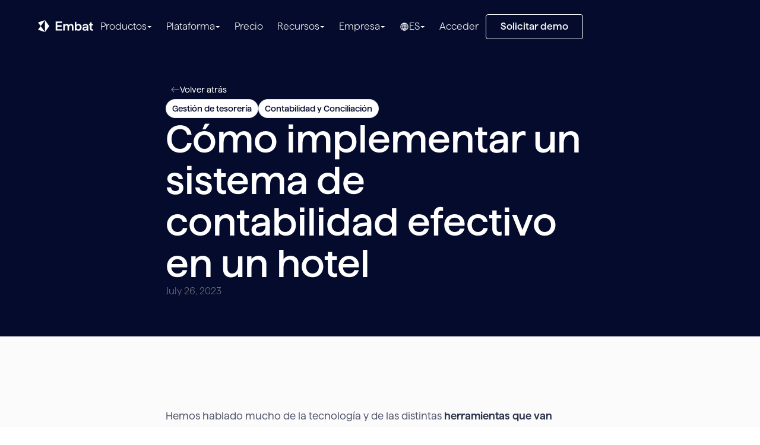

--- FILE ---
content_type: text/html
request_url: https://www.embat.io/blog/como-implementar-un-sistema-de-contabilidad-efectivo-en-un-hotel
body_size: 17462
content:
<!DOCTYPE html><!-- Last Published: Fri Jan 09 2026 08:31:00 GMT+0000 (Coordinated Universal Time) --><html data-wf-domain="www.embat.io" data-wf-page="6328e84fbcee66141e6c3b75" data-wf-site="62ea8b0adbd70f82fea8f638" lang="es" data-wf-collection="6328e84fbcee663eed6c3b73" data-wf-item-slug="como-implementar-un-sistema-de-contabilidad-efectivo-en-un-hotel"><head><meta charset="utf-8"/><title>Cómo implementar un sistema de contabilidad efectivo en un hotel | Embat</title><link rel="alternate" hrefLang="x-default" href="https://www.embat.io/blog/como-implementar-un-sistema-de-contabilidad-efectivo-en-un-hotel"/><link rel="alternate" hrefLang="es" href="https://www.embat.io/blog/como-implementar-un-sistema-de-contabilidad-efectivo-en-un-hotel"/><meta content="" name="description"/><meta content="Cómo implementar un sistema de contabilidad efectivo en un hotel | Embat" property="og:title"/><meta content="" property="og:description"/><meta content="https://cdn.prod.website-files.com/6328d63e1ee83549c2858c92/6479eb872d3a1feb7fc4de7f_230605%20Post%20C%C3%B3mo%20implementar%20un%20sistema%20de%20contabilidad%20efectivo%20en%20un%20hotel.avif" property="og:image"/><meta content="Cómo implementar un sistema de contabilidad efectivo en un hotel | Embat" property="twitter:title"/><meta content="" property="twitter:description"/><meta content="https://cdn.prod.website-files.com/6328d63e1ee83549c2858c92/6479eb872d3a1feb7fc4de7f_230605%20Post%20C%C3%B3mo%20implementar%20un%20sistema%20de%20contabilidad%20efectivo%20en%20un%20hotel.avif" property="twitter:image"/><meta property="og:type" content="website"/><meta content="summary_large_image" name="twitter:card"/><meta content="width=device-width, initial-scale=1" name="viewport"/><link href="https://cdn.prod.website-files.com/62ea8b0adbd70f82fea8f638/css/embat2.webflow.shared.d1531d6e9.min.css" rel="stylesheet" type="text/css" integrity="sha384-0VMdbpp5E81R1ewX38uywLhst+5qYOgwE7Ojv4HbpsnZXH444GRV0XY1vRUlY+bW" crossorigin="anonymous"/><script type="text/javascript">!function(o,c){var n=c.documentElement,t=" w-mod-";n.className+=t+"js",("ontouchstart"in o||o.DocumentTouch&&c instanceof DocumentTouch)&&(n.className+=t+"touch")}(window,document);</script><link href="https://cdn.prod.website-files.com/62ea8b0adbd70f82fea8f638/633efe7859220e0ba477ce90_Favicon.png" rel="shortcut icon" type="image/x-icon"/><link href="https://cdn.prod.website-files.com/62ea8b0adbd70f82fea8f638/6326f924e6b803cfdeea6a09_Webclip.png" rel="apple-touch-icon"/><!-- Google Tag Manager -->
<script>(function(w,d,s,l,i){w[l]=w[l]||[];w[l].push({'gtm.start':
new Date().getTime(),event:'gtm.js'});var f=d.getElementsByTagName(s)[0],
j=d.createElement(s),dl=l!='dataLayer'?'&l='+l:'';j.async=true;j.src=
'https://www.googletagmanager.com/gtm.js?id='+i+dl;f.parentNode.insertBefore(j,f);
})(window,document,'script','dataLayer','GTM-WRPDKXK');</script>
<!-- End Google Tag Manager -->


<!-- Cookiebot -->
<script id="Cookiebot" src="https://consent.cookiebot.com/uc.js"
  data-cbid="821dbd64-7da9-46c0-849b-e04ead74ff1e"
  data-blockingmode="auto" type="text/javascript"></script>
<style type="text/css">
  a#CybotCookiebotDialogPoweredbyCybot,
  div#CybotCookiebotDialogPoweredByText {
    display: none;
  }

  #CookiebotWidget .CookiebotWidget-body .CookiebotWidget-main-logo {
    display: none; 
  }
</style>


<!-- Font Antialiasing -->
<style>
body {
-webkit-font-smoothing: antialiased;
}
</style>

<meta name="google-site-verification" content="DhUzC8sV3Rt4H4QOj7DoyYaugS5XRppgJkIeOX16Qak" /><meta name="robots" content=""></head><body><div data-wf--navbar-2025--variant="base" class="navbar-2025"><div class="hide-banner-in-not-pc"></div><div class="container w-container"><div class="navbar-warp"><div class="brand-and-back"><a href="/?r=0" class="brand w-inline-block"><div class="dynamic-navbar-logo w-embed"><svg xmlns="http://www.w3.org/2000/svg" width="93" height="20" viewBox="0 0 93 20" fill="none">
<path fill-rule="evenodd" clip-rule="evenodd" d="M0 3.81926L4.48982 9.99833L11.7539 0.000815088V19.9975L19.0177 9.99833L11.7542 0.000407568L11.7545 0L11.754 0.000155679L11.7539 0V0.000192428L0 3.81926ZM0 16.1807L11.7545 20L4.48982 10.0008L0 16.1807Z" fill="currentColor"/>
<path fill-rule="evenodd" clip-rule="evenodd" d="M29.8662 2.35156H40.5531V4.68908H32.6068V8.55379H39.8114V10.8913H32.6068V15.2868H40.6337V17.6243H29.8662V2.35156ZM59.6369 10.2871V17.6221H56.9564V10.9517C56.9564 9.56166 56.2112 8.65444 54.9618 8.65444C53.3292 8.65444 52.3422 10.1456 52.3422 12.7249V17.6212H49.6617V10.9517C49.6617 9.56166 48.9363 8.65444 47.6663 8.65444C46.0542 8.65444 45.0673 10.125 45.0673 12.7249V17.6212H42.3868V6.4584H45.0673V7.9693C45.5912 7.08266 46.8809 6.29719 48.4329 6.29719C49.985 6.29719 51.2944 7.06293 51.8586 8.37318C52.8258 6.96261 54.2767 6.29719 55.7276 6.29719C58.0051 6.29719 59.6369 7.8887 59.6369 10.2871ZM64.6148 16.1914V17.6196H61.9342V3.2747L64.6148 2.39063V7.88628C65.2999 6.91903 66.6496 6.29478 68.1408 6.29478C71.3049 6.29478 73.4812 8.53111 73.4812 12.0382C73.4812 15.5454 71.3049 17.7817 68.1004 17.7817C66.6296 17.7817 65.3001 17.158 64.6148 16.1914ZM70.7818 12.0365C70.7818 14.0928 69.5119 15.4828 67.6983 15.4828C65.8838 15.4828 64.6148 14.0919 64.6148 12.0365C64.6148 9.98113 65.8847 8.57056 67.6983 8.57056C69.5119 8.57056 70.7818 9.98027 70.7818 12.0365ZM74.9089 14.5615C74.9089 12.4855 76.3598 11.237 79.6448 10.894L82.1436 10.6119V10.3907C82.1436 9.12074 81.2166 8.37558 79.8669 8.37558C78.5172 8.37558 77.6297 9.10101 77.4891 10.3504H74.9098C75.1919 8.01286 77.1873 6.30045 79.8669 6.30045C82.7481 6.30045 84.8044 7.87223 84.8044 10.6934V17.6253H82.1444V16.1539C81.6205 17.1417 80.2905 17.7865 78.7788 17.7865C76.3804 17.7865 74.9098 16.5174 74.9098 14.5624L74.9089 14.5615ZM79.2418 15.7303C80.9551 15.7303 82.1436 14.5615 82.1436 12.5867L79.6851 12.8482C78.254 13.0095 77.5894 13.5943 77.5894 14.4603C77.5894 15.2055 78.2548 15.7303 79.2418 15.7303ZM87.6059 8.63972V14.1011C87.6059 16.4789 89.218 17.7686 91.3342 17.7686C91.8985 17.7686 92.3615 17.6674 92.8254 17.5062V15.2493C92.4833 15.3693 92.04 15.4705 91.697 15.4705C90.8506 15.4705 90.2864 14.9063 90.2864 13.8584V8.63972H92.6848V6.46341H90.2864V3.08404L87.6059 3.96812V6.46341H85.9938V8.63972H87.6059Z" fill="currentColor"/>
</svg></div></a><div class="back-dd"><img src="https://cdn.prod.website-files.com/62ea8b0adbd70f82fea8f638/673f639a87f2b5550dd4e684_back-button.svg" loading="lazy" alt=""/><div>Atrás</div></div></div><div class="navbar-wf"><div class="navbar-links-warp"><div><div data-delay="300" data-hover="true" class="dropdown-wf w-dropdown"><div class="navlink w-dropdown-toggle"><div>Productos</div><div class="dynamic-chevron w-embed"><svg xmlns="http://www.w3.org/2000/svg" width="8" height="3" viewBox="0 0 8 3" fill="none">
<path d="M3.82544 3L0.361337 6.52533e-07L7.28954 4.68497e-08L3.82544 3Z" fill="currentColor"/>
</svg></div></div><nav class="dd-list-wf w-dropdown-list"><div class="n25-dd-warp"><div class="dd-col"><div class="dd-group"><div class="dd-group-title">Tesorería</div><div class="dd-group-list"><a href="/tesoreria-en-tiempo-real" data-w-id="876dcc8a-d724-fdbc-ab76-8b71566368d7" class="dd-link w-inline-block"><img src="https://cdn.prod.website-files.com/62ea8b0adbd70f82fea8f638/673f0f4a539aa66a85b69117_Flujos%20de%20caja%20-%20Azul.svg" loading="lazy" alt="" class="dd-link-icon"/><div class="dd-link-info"><div class="dd-link-name">Flujos de Caja</div><div class="dd-link-description">Gestiona en tiempo real tus movimientos.</div></div></a><a href="/previsiones-de-tesoreria" data-w-id="876dcc8a-d724-fdbc-ab76-8b71566368de" class="dd-link w-inline-block"><img src="https://cdn.prod.website-files.com/62ea8b0adbd70f82fea8f638/673f0f4ae849d3dc4ac9add3_Previsiones%20-%20Azul.svg" loading="lazy" alt="" class="dd-link-icon"/><div class="dd-link-info"><div class="dd-link-name">Previsiones</div><div class="dd-link-description">Proyecta tu liquidez a corto y largo plazo.</div></div></a><a href="/intercompany" data-w-id="876dcc8a-d724-fdbc-ab76-8b71566368e5" class="dd-link w-inline-block"><img src="https://cdn.prod.website-files.com/62ea8b0adbd70f82fea8f638/673f0f4a0a996f720fe4830e_In-house%20banking%20-%20Azul.svg" loading="lazy" alt="" class="dd-link-icon"/><div class="dd-link-info"><div class="dd-link-name">Intercompañía</div><div class="dd-link-description">Centraliza tus operaciones internas.</div></div></a></div></div><div class="dd-divider"></div><div class="dd-group"><div class="dd-group-list"><a href="/conciliacion-contable-y-contabilizacion" data-w-id="876dcc8a-d724-fdbc-ab76-8b71566368ef" class="dd-link w-inline-block"><img src="https://cdn.prod.website-files.com/62ea8b0adbd70f82fea8f638/673f0f4ac2709215515f94f5_Contabilidad%20-%20Azul.svg" loading="lazy" alt="" class="dd-link-icon"/><div class="dd-link-info"><div class="dd-link-name">Contabilidad y conciliación</div><div class="dd-link-description">Ahorra tiempo gracias a nuestra IA.</div></div></a><a href="/automatizacion-de-pagos" data-w-id="876dcc8a-d724-fdbc-ab76-8b71566368f6" class="dd-link w-inline-block"><img src="https://cdn.prod.website-files.com/62ea8b0adbd70f82fea8f638/673f0f4a1d12ad26ff4d90dc_Pagos%20-%20Azul.svg" loading="lazy" alt="" class="dd-link-icon"/><div class="dd-link-info"><div class="dd-link-name">Pagos</div><div class="dd-link-description">Gestiona, autoriza y sigue tus pagos.</div></div></a><a href="/reporting-y-kpis" data-w-id="876dcc8a-d724-fdbc-ab76-8b71566368fd" class="dd-link w-inline-block"><img src="https://cdn.prod.website-files.com/62ea8b0adbd70f82fea8f638/673f0f4aa848e9432f9717fa_Anali%CC%81tica%20-%20Azul.svg" loading="lazy" alt="" class="dd-link-icon"/><div class="dd-link-info"><div class="dd-link-name">Analítica</div><div class="dd-link-description">Extrae insights financieros clave.</div></div></a><a href="/deuda" data-w-id="876dcc8a-d724-fdbc-ab76-8b7156636904" class="dd-link w-inline-block"><img src="https://cdn.prod.website-files.com/62ea8b0adbd70f82fea8f638/673f0f4af240bd3bedef40c3_Deuda%20-%20Azul.svg" loading="lazy" alt="" class="dd-link-icon"/><div class="dd-link-info"><div class="dd-link-name">Gestión de deuda</div><div class="dd-link-description">Controla y optimiza tu deuda.</div></div></a><a href="/contactos" data-w-id="876dcc8a-d724-fdbc-ab76-8b715663690b" class="dd-link w-inline-block"><img src="https://cdn.prod.website-files.com/62ea8b0adbd70f82fea8f638/673f0f4af4250e5d6c6259c0_Contactos%20-%20Azul.svg" loading="lazy" alt="" class="dd-link-icon"/><div class="dd-link-info"><div class="dd-link-name">Contactos</div><div class="dd-link-description">Gestiona tus relaciones financieras.</div></div></a></div></div></div><div class="dd-mockup-wrapper"><div class="dd-mockup-positioner"><img src="https://cdn.prod.website-files.com/62ea8b0adbd70f82fea8f638/673f0fb02cafcd31a7f0432e_Flujos%20de%20caja.avif" loading="lazy" sizes="100vw" srcset="https://cdn.prod.website-files.com/62ea8b0adbd70f82fea8f638/673f0fb02cafcd31a7f0432e_Flujos%20de%20caja-p-500.avif 500w, https://cdn.prod.website-files.com/62ea8b0adbd70f82fea8f638/673f0fb02cafcd31a7f0432e_Flujos%20de%20caja-p-800.avif 800w, https://cdn.prod.website-files.com/62ea8b0adbd70f82fea8f638/673f0fb02cafcd31a7f0432e_Flujos%20de%20caja.avif 2188w" alt="" class="dd-mockup-img flujos"/><img src="https://cdn.prod.website-files.com/62ea8b0adbd70f82fea8f638/673f0fb07b97020991621c04_Previsiones.avif" loading="lazy" sizes="100vw" srcset="https://cdn.prod.website-files.com/62ea8b0adbd70f82fea8f638/673f0fb07b97020991621c04_Previsiones-p-500.avif 500w, https://cdn.prod.website-files.com/62ea8b0adbd70f82fea8f638/673f0fb07b97020991621c04_Previsiones-p-800.avif 800w, https://cdn.prod.website-files.com/62ea8b0adbd70f82fea8f638/673f0fb07b97020991621c04_Previsiones.avif 2188w" alt="" class="dd-mockup-img previsiones"/><img src="https://cdn.prod.website-files.com/62ea8b0adbd70f82fea8f638/673f0fb02280d802d0b65c4f_In-house%20banking.avif" loading="lazy" sizes="100vw" srcset="https://cdn.prod.website-files.com/62ea8b0adbd70f82fea8f638/673f0fb02280d802d0b65c4f_In-house%20banking-p-500.avif 500w, https://cdn.prod.website-files.com/62ea8b0adbd70f82fea8f638/673f0fb02280d802d0b65c4f_In-house%20banking-p-800.avif 800w, https://cdn.prod.website-files.com/62ea8b0adbd70f82fea8f638/673f0fb02280d802d0b65c4f_In-house%20banking.avif 2188w" alt="" class="dd-mockup-img banking"/><img src="https://cdn.prod.website-files.com/62ea8b0adbd70f82fea8f638/678a9cc6a38a44fdac1c27ac_Contabilidadbuena.avif" loading="lazy" sizes="100vw" srcset="https://cdn.prod.website-files.com/62ea8b0adbd70f82fea8f638/678a9cc6a38a44fdac1c27ac_Contabilidadbuena-p-500.avif 500w, https://cdn.prod.website-files.com/62ea8b0adbd70f82fea8f638/678a9cc6a38a44fdac1c27ac_Contabilidadbuena-p-800.avif 800w, https://cdn.prod.website-files.com/62ea8b0adbd70f82fea8f638/678a9cc6a38a44fdac1c27ac_Contabilidadbuena-p-1080.avif 1080w, https://cdn.prod.website-files.com/62ea8b0adbd70f82fea8f638/678a9cc6a38a44fdac1c27ac_Contabilidadbuena.avif 2188w" alt="" class="dd-mockup-img contabilidad"/><img src="https://cdn.prod.website-files.com/62ea8b0adbd70f82fea8f638/673f0fb020d814467cb0e990_Pagos.avif" loading="lazy" sizes="100vw" srcset="https://cdn.prod.website-files.com/62ea8b0adbd70f82fea8f638/673f0fb020d814467cb0e990_Pagos-p-500.avif 500w, https://cdn.prod.website-files.com/62ea8b0adbd70f82fea8f638/673f0fb020d814467cb0e990_Pagos-p-800.avif 800w, https://cdn.prod.website-files.com/62ea8b0adbd70f82fea8f638/673f0fb020d814467cb0e990_Pagos.avif 2188w" alt="" class="dd-mockup-img pagos"/><img src="https://cdn.prod.website-files.com/62ea8b0adbd70f82fea8f638/673f0fb029b2bc52c0972b33_Anali%CC%81tica.avif" loading="lazy" sizes="100vw" srcset="https://cdn.prod.website-files.com/62ea8b0adbd70f82fea8f638/673f0fb029b2bc52c0972b33_Anali%CC%81tica-p-500.avif 500w, https://cdn.prod.website-files.com/62ea8b0adbd70f82fea8f638/673f0fb029b2bc52c0972b33_Anali%CC%81tica-p-800.avif 800w, https://cdn.prod.website-files.com/62ea8b0adbd70f82fea8f638/673f0fb029b2bc52c0972b33_Anali%CC%81tica-p-1080.avif 1080w, https://cdn.prod.website-files.com/62ea8b0adbd70f82fea8f638/673f0fb029b2bc52c0972b33_Anali%CC%81tica.avif 2188w" alt="" class="dd-mockup-img analitica"/><img src="https://cdn.prod.website-files.com/62ea8b0adbd70f82fea8f638/673f0fb0a537e60773484631_Deuda.avif" loading="lazy" sizes="100vw" srcset="https://cdn.prod.website-files.com/62ea8b0adbd70f82fea8f638/673f0fb0a537e60773484631_Deuda-p-500.avif 500w, https://cdn.prod.website-files.com/62ea8b0adbd70f82fea8f638/673f0fb0a537e60773484631_Deuda-p-800.avif 800w, https://cdn.prod.website-files.com/62ea8b0adbd70f82fea8f638/673f0fb0a537e60773484631_Deuda-p-1080.avif 1080w, https://cdn.prod.website-files.com/62ea8b0adbd70f82fea8f638/673f0fb0a537e60773484631_Deuda.avif 2188w" alt="" class="dd-mockup-img deuda"/><img src="https://cdn.prod.website-files.com/62ea8b0adbd70f82fea8f638/673f0fb033c1430fe3ee21b3_Contactos.avif" loading="lazy" sizes="100vw" srcset="https://cdn.prod.website-files.com/62ea8b0adbd70f82fea8f638/673f0fb033c1430fe3ee21b3_Contactos-p-500.avif 500w, https://cdn.prod.website-files.com/62ea8b0adbd70f82fea8f638/673f0fb033c1430fe3ee21b3_Contactos-p-800.avif 800w, https://cdn.prod.website-files.com/62ea8b0adbd70f82fea8f638/673f0fb033c1430fe3ee21b3_Contactos-p-1080.avif 1080w, https://cdn.prod.website-files.com/62ea8b0adbd70f82fea8f638/673f0fb033c1430fe3ee21b3_Contactos.avif 2188w" alt="" class="dd-mockup-img contactos"/></div></div></div></nav></div></div><div><div data-delay="300" data-hover="true" class="dropdown-wf w-dropdown"><div class="navlink w-dropdown-toggle"><div>Plataforma</div><div class="dynamic-chevron w-embed"><svg xmlns="http://www.w3.org/2000/svg" width="8" height="3" viewBox="0 0 8 3" fill="none">
<path d="M3.82544 3L0.361337 6.52533e-07L7.28954 4.68497e-08L3.82544 3Z" fill="currentColor"/>
</svg></div><img loading="lazy" src="https://cdn.prod.website-files.com/62ea8b0adbd70f82fea8f638/673f61474b3b80d52d707972_chevron%20mobile%20menu%20dropdown.svg" alt="" class="dd-m-chevron"/></div><nav class="dd-list-wf w-dropdown-list"><div class="n25-dd-warp single"><div class="dd-group"><div class="dd-group-title">¿Por qué usar embat?</div><div class="dd-group-list _1-col"><a href="/inteligencia-artificial-finanzas" data-w-id="876dcc8a-d724-fdbc-ab76-8b715663693e" class="dd-link ia w-inline-block"><img src="https://cdn.prod.website-files.com/62ea8b0adbd70f82fea8f638/684c56c96e0385d3bee469aa_Tellme%20gradient.svg" loading="lazy" alt="" class="dd-link-icon"/><div class="dd-link-info"><div class="dd-link-name tellme-text">Inteligencia Artificial: TellMe</div><div class="dd-link-description">De lo automático a lo inteligente</div></div></a><a href="/automatizaciones" data-w-id="876dcc8a-d724-fdbc-ab76-8b7156636937" class="dd-link w-inline-block"><img src="https://cdn.prod.website-files.com/62ea8b0adbd70f82fea8f638/673f75dc32256a8763779c43_Automatizacio%CC%81n%20-%20Azul.svg" loading="lazy" alt="" class="dd-link-icon"/><div class="dd-link-info"><div class="dd-link-name">Automatización</div><div class="dd-link-description">Automatiza procesos, optimiza resultados</div></div></a><a href="/integraciones" data-w-id="876dcc8a-d724-fdbc-ab76-8b7156636929" class="dd-link w-inline-block"><img src="https://cdn.prod.website-files.com/62ea8b0adbd70f82fea8f638/673f75dc988a34c90d662ea9_Integraciones%20y%20conectividad%20-%20Azul.svg" loading="lazy" alt="" class="dd-link-icon"/><div class="dd-link-info"><div class="dd-link-name">Integraciones y conectividad</div><div class="dd-link-description">Bancos, ERPs y APIs en un mismo entorno</div></div></a><a href="/seguridad" data-w-id="876dcc8a-d724-fdbc-ab76-8b7156636930" class="dd-link w-inline-block"><img src="https://cdn.prod.website-files.com/62ea8b0adbd70f82fea8f638/673f75dcd98b3eb2e0616fa0_Seguridad%20-%20Azul.svg" loading="lazy" alt="" class="dd-link-icon"/><div class="dd-link-info"><div class="dd-link-name">Seguridad</div><div class="dd-link-description">Tu confianza, nuestra prioridad</div></div></a></div></div></div></nav></div></div><a href="/precios" class="navlink">Precio</a><div><div data-delay="300" data-hover="true" class="dropdown-wf w-dropdown"><div class="navlink w-dropdown-toggle"><div>Recursos</div><div class="dynamic-chevron w-embed"><svg xmlns="http://www.w3.org/2000/svg" width="8" height="3" viewBox="0 0 8 3" fill="none">
<path d="M3.82544 3L0.361337 6.52533e-07L7.28954 4.68497e-08L3.82544 3Z" fill="currentColor"/>
</svg></div><img loading="lazy" src="https://cdn.prod.website-files.com/62ea8b0adbd70f82fea8f638/673f61474b3b80d52d707972_chevron%20mobile%20menu%20dropdown.svg" alt="" class="dd-m-chevron"/></div><nav class="dd-list-wf w-dropdown-list"><div class="n25-dd-warp single"><div class="dd-group"><div class="dd-group-title">Conocimiento práctico, resultados reales</div><div class="dd-group-list _1-col"><a href="/casos-de-exito" data-w-id="876dcc8a-d724-fdbc-ab76-8b7156636954" class="dd-link w-inline-block"><img src="https://cdn.prod.website-files.com/62ea8b0adbd70f82fea8f638/673f75dcb6c7eeed047bd148_Clientes%20-%20Azul.svg" loading="lazy" alt="" class="dd-link-icon"/><div class="dd-link-info"><div class="dd-link-name">Clientes</div><div class="dd-link-description">Casos de éxito / casos de uso</div></div></a><a href="/blog" data-w-id="876dcc8a-d724-fdbc-ab76-8b715663695b" class="dd-link w-inline-block"><img src="https://cdn.prod.website-files.com/62ea8b0adbd70f82fea8f638/67654b5fec71bfb0e486454f_Blog%20-%20blue.svg" loading="lazy" alt="" class="dd-link-icon"/><div class="dd-link-info"><div class="dd-link-name">Blog</div><div class="dd-link-description">Todos nuestros artículos</div></div></a><a href="/libros-blancos" data-w-id="876dcc8a-d724-fdbc-ab76-8b7156636962" class="dd-link w-inline-block"><img src="https://cdn.prod.website-files.com/62ea8b0adbd70f82fea8f638/67654b5f7889000e26b6879c_Open%20book%20-%20blue.svg" loading="lazy" alt="" class="dd-link-icon"/><div class="dd-link-info"><div class="dd-link-name">Libros blancos</div><div class="dd-link-description">Todos nuestros whitepapers</div></div></a><a href="/webinars" data-w-id="876dcc8a-d724-fdbc-ab76-8b7156636969" class="dd-link w-inline-block"><img src="https://cdn.prod.website-files.com/62ea8b0adbd70f82fea8f638/67654b5fbfd83f945d192ca2_Video%20-%20blue.svg" loading="lazy" alt="" class="dd-link-icon"/><div class="dd-link-info"><div class="dd-link-name">Webinars</div><div class="dd-link-description">También damos charlas on-line</div></div></a></div></div></div></nav></div></div><div><div data-delay="300" data-hover="true" class="dropdown-wf w-dropdown"><div class="navlink w-dropdown-toggle"><div>Empresa</div><div class="dynamic-chevron w-embed"><svg xmlns="http://www.w3.org/2000/svg" width="8" height="3" viewBox="0 0 8 3" fill="none">
<path d="M3.82544 3L0.361337 6.52533e-07L7.28954 4.68497e-08L3.82544 3Z" fill="currentColor"/>
</svg></div><img loading="lazy" src="https://cdn.prod.website-files.com/62ea8b0adbd70f82fea8f638/673f61474b3b80d52d707972_chevron%20mobile%20menu%20dropdown.svg" alt="" class="dd-m-chevron"/></div><nav class="dd-list-wf w-dropdown-list"><div class="n25-dd-warp single"><div class="dd-group"><div class="dd-group-title">más sobre embat</div><div class="dd-group-list _1-col"><a href="/quienes-somos" data-w-id="876dcc8a-d724-fdbc-ab76-8b715663697d" class="dd-link w-inline-block"><img src="https://cdn.prod.website-files.com/62ea8b0adbd70f82fea8f638/673f75dcb98cf907f823f027_Quienes%20somos%20-%20Azul.svg" loading="lazy" alt="" class="dd-link-icon"/><div class="dd-link-info"><div class="dd-link-name">Quienes somos</div><div class="dd-link-description">Toda nuestra historia</div></div></a><a href="/kit-de-prensa" data-w-id="876dcc8a-d724-fdbc-ab76-8b7156636984" class="dd-link w-inline-block"><img src="https://cdn.prod.website-files.com/62ea8b0adbd70f82fea8f638/67654b5f76621b8fbcc536c2_Megaphone%20-%20blue.svg" loading="lazy" alt="" class="dd-link-icon"/><div class="dd-link-info"><div class="dd-link-name">Prensa</div><div class="dd-link-description">Recursos de medios</div></div></a><a href="/partners" data-w-id="876dcc8a-d724-fdbc-ab76-8b715663698b" class="dd-link w-inline-block"><img src="https://cdn.prod.website-files.com/62ea8b0adbd70f82fea8f638/673f75dcc9b3bef722b1372d_Hazte%20partner%20-%20Azul.svg" loading="lazy" alt="" class="dd-link-icon"/><div class="dd-link-info"><div class="dd-link-name">Hazte partner</div><div class="dd-link-description">Conviértete en nuestro partner</div></div></a><a href="/trabaja-con-nosotros" data-w-id="876dcc8a-d724-fdbc-ab76-8b7156636992" class="dd-link w-inline-block"><img src="https://cdn.prod.website-files.com/62ea8b0adbd70f82fea8f638/673f75dcd98b3eb2e0616f9a_Trabaja%20con%20nosotros%20-%20Azul.svg" loading="lazy" alt="" class="dd-link-icon"/><div class="dd-link-info"><div class="dd-link-name">Trabaja con nosotros</div><div class="dd-link-description">Únete al equipo</div></div></a><a href="/contacto" data-w-id="876dcc8a-d724-fdbc-ab76-8b7156636999" class="dd-link w-inline-block"><img src="https://cdn.prod.website-files.com/62ea8b0adbd70f82fea8f638/673f75dcd224f78aa138415e_Conta%CC%81ctanos%20-%20Azul.svg" loading="lazy" alt="" class="dd-link-icon"/><div class="dd-link-info"><div class="dd-link-name">Contáctanos</div><div class="dd-link-description">Pregúntanos lo que quieras</div></div></a></div></div></div></nav></div></div></div><div class="navbar-buttons"><div class="lan-only-desk"><div data-delay="300" data-hover="false" class="nav-dropdown w-dropdown"><div class="navlink w-dropdown-toggle"><div class="dynamic-globe-icon w-embed"><svg xmlns="http://www.w3.org/2000/svg" width="16" height="16" viewBox="0 0 16 16" fill="none">
<path fill-rule="evenodd" clip-rule="evenodd" d="M14.6654 8.06706C14.6654 11.749 11.6806 14.7337 7.9987 14.7337C4.3168 14.7337 1.33203 11.749 1.33203 8.06706C1.33203 4.38516 4.3168 1.40039 7.9987 1.40039C11.6806 1.40039 14.6654 4.38516 14.6654 8.06706ZM13.6514 7.66667H11.2255C11.2071 7.0832 11.1487 6.52011 11.0551 5.98978C11.1466 5.95532 11.2358 5.9193 11.3226 5.88178C11.8717 5.64446 12.3702 5.32575 12.7161 4.92637C13.2463 5.72115 13.581 6.6575 13.6514 7.66667ZM13.634 8.66667C13.5291 9.66433 13.1653 10.5849 12.611 11.3599C12.2728 11.0135 11.8183 10.7329 11.3226 10.5186C11.2209 10.4747 11.116 10.4328 11.0079 10.3931C11.1172 9.85072 11.1889 9.27057 11.2176 8.66667H13.634ZM10.225 7.66667C10.2083 7.18026 10.1616 6.71396 10.0895 6.27603C9.59386 6.38795 9.05871 6.46058 8.5 6.48786V7.66667H10.225ZM7.5 8.66667H5.84875C5.87484 9.17126 5.93334 9.65244 6.01886 10.1007C6.48383 10.0022 6.98178 9.93783 7.5 9.91253V8.66667ZM5.84015 7.66667H7.5V6.48786C6.96481 6.46173 6.45125 6.39398 5.9733 6.28996C5.9025 6.72384 5.85661 7.18541 5.84015 7.66667ZM4.83961 7.66667H2.34596C2.41645 6.65678 2.75156 5.71982 3.28241 4.92467C3.6284 5.32485 4.12757 5.64413 4.6774 5.88178C4.78345 5.92762 4.89307 5.97121 5.00601 6.01245C4.91473 6.53615 4.85773 7.09151 4.83961 7.66667ZM4.84753 8.66667H2.36338C2.46837 9.66499 2.83258 10.5861 3.38747 11.3614C3.72585 11.0143 4.18097 10.7332 4.6774 10.5186C4.79802 10.4665 4.92328 10.4172 5.05276 10.3711C4.946 9.83506 4.87586 9.26241 4.84753 8.66667ZM10.2164 8.66667H8.5V9.91253C9.04152 9.93897 9.56091 10.008 10.0437 10.1141C10.1306 9.66211 10.19 9.17633 10.2164 8.66667ZM11.9552 12.1238C11.7523 11.8904 11.4172 11.6489 10.9258 11.4365C10.8715 11.413 10.8157 11.3901 10.7587 11.3679C10.6863 11.5973 10.6064 11.8165 10.5196 12.0239C10.2808 12.5945 9.97276 13.1135 9.59705 13.5052C10.496 13.2414 11.3022 12.7608 11.9552 12.1238ZM9.87455 5.29938C9.4527 5.39498 8.99018 5.45998 8.5 5.48654V3.02197C8.86839 3.22783 9.26601 3.70397 9.59716 4.4952C9.70034 4.74174 9.79344 5.01093 9.87455 5.29938ZM7.5 5.48654V3.06099C7.1503 3.28477 6.77967 3.75038 6.46795 4.4952C6.36314 4.74561 6.26874 5.0194 6.18674 5.31299C6.59196 5.40116 7.03344 5.46126 7.5 5.48654ZM6.26153 11.0715C6.64608 10.992 7.06199 10.9376 7.5 10.9138V13.072C7.1503 12.8482 6.77967 12.3826 6.46795 11.6378C6.39368 11.4604 6.32463 11.2712 6.26153 11.0715ZM9.59716 11.6378C9.26601 12.4291 8.86839 12.9052 8.5 13.1111V10.9138C8.96128 10.9388 9.39805 10.9979 9.79949 11.0844C9.73749 11.2793 9.66982 11.4642 9.59716 11.6378ZM4.04362 12.1252C4.24641 11.8914 4.5818 11.6493 5.07416 11.4365C5.14684 11.4051 5.22198 11.3748 5.29945 11.3456C5.37365 11.5832 5.45586 11.8098 5.54548 12.0239C5.78973 12.6075 6.10641 13.1372 6.49383 13.5317C5.55795 13.2746 4.71893 12.7835 4.04362 12.1252ZM10.9258 4.96386C10.8944 4.97743 10.8626 4.99081 10.8302 5.00397C10.7401 4.68692 10.6361 4.38747 10.5196 4.10913C10.2811 3.53924 9.97356 3.02082 9.59851 2.62937C10.5501 2.90887 11.3977 3.43137 12.0696 4.12508C11.8913 4.40298 11.5246 4.70504 10.9258 4.96386ZM5.54548 4.10913C5.42612 4.39431 5.3199 4.70165 5.22825 5.02737C5.17574 5.00674 5.12436 4.98556 5.07416 4.96386C4.47419 4.70453 4.10731 4.40181 3.9294 4.12346C4.62296 3.40793 5.50356 2.87476 6.49236 2.60279C6.10561 2.9972 5.78942 3.52624 5.54548 4.10913Z" fill="currentColor"/>
</svg></div><img loading="lazy" src="https://cdn.prod.website-files.com/62ea8b0adbd70f82fea8f638/65dcb810a5193c34097c7948_Globe-white.svg" alt="" class="globe-icon mob"/><div>ES</div><div class="dynamic-chevron w-embed"><svg xmlns="http://www.w3.org/2000/svg" width="8" height="3" viewBox="0 0 8 3" fill="none">
<path d="M3.82544 3L0.361337 6.52533e-07L7.28954 4.68497e-08L3.82544 3Z" fill="currentColor"/>
</svg></div></div><nav class="dropdown-list w-dropdown-list"><div class="mm-list-animation"><div class="mm-list-warp-single locations"><div class="mm-side"><div class="w-locales-list"><div role="list" class="mm-link-list w-locales-items"><div role="listitem" class="w-locales-item"><a hreflang="es" href="/blog/como-implementar-un-sistema-de-contabilidad-efectivo-en-un-hotel" aria-current="page" class="locale-link w--current">Español</a></div><div role="listitem" class="w-locales-item"><a hreflang="en" href="/en" class="locale-link">English</a></div><div role="listitem" class="w-locales-item"><a hreflang="de" href="/de" class="locale-link">Deutsch</a></div></div></div></div></div></div></nav></div></div><a href="https://app.embat.io/login" target="_blank" class="navlink log-in-desk">Acceder</a><div class="log-in-only-mobile">¿Ya tienes cuenta? <a href="https://app.embat.io/login" class="link">Inicia sesión</a></div><a id="navbar-demo-button" href="/solicitud-de-demo" class="navbar-butt w-inline-block"><div>Solicitar demo</div></a></div></div><div class="menu-button-wf"><div data-is-ix2-target="1" class="burger-lottie" data-w-id="876dcc8a-d724-fdbc-ab76-8b71566369b6" data-animation-type="lottie" data-src="https://cdn.prod.website-files.com/62ea8b0adbd70f82fea8f638/673f5fa85e5d0250b0f181ef_burger%20white.json" data-loop="0" data-direction="1" data-autoplay="0" data-renderer="svg" data-default-duration="0" data-duration="3"></div></div></div></div><div class="navbar-code w-embed w-script"><script>
        document.addEventListener('DOMContentLoaded', function() {
            // --- 1. SETUP ---
            const navbar = document.querySelector('.navbar-2025');
            const menuButton = document.querySelector('.menu-button-wf');

            const scrollThreshold = 100;
            const comboClass = 'is-scrolled';
            
            // This state variable tracks the menu's open/closed state from clicks
            let isMenuOpen = false;

            // --- 2. CHECK FOR ELEMENTS ---
            if (!navbar || !menuButton) {
                console.warn('Required elements (.navbar-2025 or .menu-button-wf) not found.');
                return;
            }

            // --- 3. THE CORE LOGIC FUNCTION ---
            // This single function checks both conditions (scroll and click state)
            // and applies the class if EITHER ONE is true.
            const updateNavbarClass = () => {
                const hasScrolledPastThreshold = window.scrollY > scrollThreshold;

                if (hasScrolledPastThreshold || isMenuOpen) {
                    navbar.classList.add(comboClass);
                } else {
                    navbar.classList.remove(comboClass);
                }
            };

            // --- 4. EVENT LISTENERS ---
            // Listener for the menu button click
            menuButton.addEventListener('click', () => {
                // Toggle the state variable for the menu
                isMenuOpen = !isMenuOpen;
                // Run the update function to immediately reflect the change
                updateNavbarClass();
            });

            // Listener for the window scroll
            window.addEventListener('scroll', updateNavbarClass);
            
            // --- 5. INITIAL CHECK ---
            // Run the function once on load to set the correct initial state,
            // in case the page is reloaded at a scrolled position.
            updateNavbarClass();
        });
    </script>
    
    <style>
    
    .navbar-2025.is-scrolled {
    background-color:white;
    border-bottom: 1px solid rgba(0, 0, 0, 0.1);
    }
    
    .navbar-2025.is-scrolled .navlink {
    color:black;
    }
    
    .navbar-2025.is-scrolled .brand {
    color:black;
    }
    
    .navbar-2025.is-scrolled .navbar-butt {
    color:black;
    border-color: black;
    }
    
.navbar-2025.is-scrolled .burger-lottie {
    filter: invert(100%);
    }
    
    </style></div></div><div class="article-hero"><div class="container blog w-container"><div class="section-parts"><a href="/blog" class="volver-atras w-inline-block"><img src="https://cdn.prod.website-files.com/62ea8b0adbd70f82fea8f638/65cd076a6cdc8d9c7c7784e3_Arrow%20left.svg" loading="lazy" alt=""/><div>Volver atrás</div></a><div class="w-layout-vflex content-warp"><div class="w-dyn-list"><div role="list" class="tags-warp w-dyn-items"><div role="listitem" class="w-dyn-item"><div class="tag"><div class="body-3 highlight">Gestión de tesorería</div></div></div><div role="listitem" class="w-dyn-item"><div class="tag"><div class="body-3 highlight">Contabilidad y Conciliación</div></div></div></div></div><h1 class="display-1">Cómo implementar un sistema de contabilidad efectivo en un hotel</h1><div class="body-2">July 26, 2023</div></div></div></div></div><div class="section bg-terciary"><div class="container blog w-container"><div class="section-parts"><div class="article-rich w-richtext"><p>Hemos hablado mucho de la tecnología y de las distintas <strong>herramientas que van surgiendo en el mercado para la mejor gestión de la contabilidad en los hoteles</strong>, así como en el resto de las empresas, que no todo va de hotelería.</p><p>Y es que para que la implementación de todas estas herramientas tenga el éxito que se le espera, es necesario <strong>tener una estructura previa que sea lo suficientemente clara y definida</strong>. Sin ese sistema básico previo no será posible tener una información fiable, por muchas herramientas tecnológicas que pongamos en la empresa.</p><h1>La importancia de la buena parametrización del proyecto </h1><p>‍</p><p>Uno de los procesos necesarios que siempre se nombran de cara a la puesta en marcha de cualquier sistema es su <strong>parametrización</strong>, y en esta fase de los proyectos <strong>se suele perder mucho tiempo</strong> porque nos encontramos con que la estructura de contabilidad y de gestión no está definida, o es muy aleatoria. Esto hace que el inicio de cualquier proceso de implementación se retrase varias semanas hasta no encontrar la forma de entender cómo debemos gestionar la información diaria en nuestros hoteles.</p><p>Hay que tener en cuenta que <strong>un hotel es como una planta industrial</strong>, aunque hace algunos años se consideraba a la empresa hotelera como una empresa de prestación de servicios (criterio de la Administración de Hacienda), lo que hace que <strong>la información oficial y fiscal tenga más la estructura de un comercio que el de una empresa con varios puntos de producción</strong>, al igual que vemos en cualquier otra compañía del sector industrial.</p><p><strong>En América siempre tuvieron claro que un hotel es una industria</strong> y desde principios del siglo XX <strong>todos los hoteles tienen una estructura de contabilidad</strong> basada en un <strong>sistema uniforme de gestión de contabilidad</strong> (USALI), donde se establecen los ingresos y los gastos en función de su punto de origen en el hotel, y dejando una serie gastos no operativos ni productivos fuera del modelo de información de gestión. Estos gastos no operativos ni productivos serían las amortizaciones, los intereses, y en el caso de hoteles en régimen de gestión o alquiler, hablamos de gastos que son imputables directamente a la propiedad del hotel, la cual no lleva la gestión de este en ningún caso.</p><h2>Por qué y cómo crear su estructura de contabilidad analítica </h2><p><strong>La estructura básica de la contabilidad general</strong>, tal y como viene definida en la legislación española, <strong>debe ser cambiada en la forma interna de trabajar de cada hotel </strong>creando una estructura de contabilidad analítica o de costes, por cada uno de los puntos productivos que tiene cada hotel. Y en el caso de grupos hoteleros, o cadenas más grandes, la creación adicional de centros de producción, al igual que se establece en una fábrica o en una empresa con varias plantas de producción.</p><p><strong>La estructura de contabilidad analítica se puede crear de forma fácil en cualquier ERP, </strong>siempre que éste tenga la posibilidad de trabajar con diferentes centros de costes, de ahí la importancia de que el responsable financiero y de administración tenga claro cómo definir estos centros de costes, y que los mismos se puedan exportar a balances y cuentas de pérdidas y ganancias, separadas por cada uno de estos centros de producción (los hoteles), y por cada departamentos. Y una vez constituidos estos elementos dentro del ERP <strong>será mucho más fácil estructurar cualquier herramienta de gestión que se quiera implementar en el futuro.</strong></p><div class="w-embed"><a class="button dark" href="https://www.embat.io/precios">Descubre más sobre Embat</a></div><p>‍</p><h2>Ejemplo</h2><p>Un pequeño ejemplo sería, para un <strong>grupo hotelero con 3 establecimientos</strong>, algo similar a lo siguiente:</p><p><strong>HOTELES</strong>: definidos con un código de canal alfanumérico (PM1; MN1; MN2), siendo PM el hotel situado en Mallorca, y MN los dos hoteles que dispone en Menorca.</p><p><strong>DEPARTAMENTOS</strong>: definidos con códigos numéricos: Habitaciones (1); Alimentos y Bebidas (2); Eventos (3); Otros Ingresos (4); Administración (5); Comercial (6); Suministros (7), y así hasta el nivel de detalle que queramos trabajar para cada departamento.</p><p><strong>Las cuentas contables mantendrían su estructura oficial, adaptando el número de dígitos en función de las necesidades del plan contable de cada empresa</strong>, y dentro de la funcionalidad del ERP, es donde debemos definir la asignación de los centros de producción y los departamentos, así como también proyectos, que nos permitan tener la información en base a cada centro de producción.</p><p><strong>Si esta parte se define bien</strong>, y no crea problemas de información en los balances y en las cuentas de pérdidas y ganancias, <strong>cualquier otro sistema externo que pongamos tendrá ganado mucho desarrollo y la información que nos devolverá será cada vez más útil.</strong></p><p>En el fondo todo esto no es más aplicación de sentido común, porque no se puede comenzar a construir una casa por los dormitorios o el techo; se debe tener claro un plano de la distribución de las diferentes estancias, así como unos cimientos bien fiables; a partir de ahí, podrás construir sin problemas, e incluso modificar parte del proyecto final a medida que se va realizando.</p><p>Y esto <strong>hay que tenerlo muy en cuenta </strong>para aquellos responsables de administración que llevan varios años trabajando para un único hotel, pero que de repente se ven con que su empresa decide <strong>ampliar su porfolio con una nueva construcción</strong>, o con un <strong>cambio de modelo</strong> enfocado a la gestión de otros hoteles independientes; <strong>ahí es donde se debe trabajar con este nuevo diseño</strong>, para que toda la información contable y financiera tenga un origen un resultado definido para cada nuevo establecimiento.</p><p>Lo dicho, la tecnología estará todo lo bien que uno quiera, pero sin un trabajo de diseño y estructura, hecho de forma manual, no se llegará a buen puerto. <strong><em>La mente humana no será sustituida por las máquinas, queridos compañeros.</em></strong>‍</p></div><div class="div-block-17"><a href="/solicitud-de-demo" class="button dark-button w-button">Contactar con un experto</a></div></div></div></div><section class="divider-secondary"></section><section class="section bg-terciary"><div class="w-layout-blockcontainer container narrower w-container"><div class="section-parts"><div class="content-warp centered"><div class="w-layout-grid mini-bio-autores"><img src="https://cdn.prod.website-files.com/6328d63e1ee83549c2858c92/682c2dffe6ee2bd779062569_serrano%20carlos%20embat.png" loading="lazy" alt="" class="mini-bio-image"/><div class="w-layout-vflex min-bio-info"><div class="w-layout-vflex mini-bio-names"><div class="w-layout-hflex name-and-surname"><div class="body-1 highlight">Carlos</div><div class="body-1 highlight">Serrano García-Lisón</div></div><div class="body-1">Co-CEO @ Embat</div></div><div class="body-1 secondary"> Carlos Serrano, Co-CEO de Embat, cuenta con una sólida trayectoria en finanzas corporativas tras su experiencia en J.P. Morgan y TowerBrook Capital Partners en Londres. En Embat, su objetivo es ayudar a los equipos financieros de medianas y grandes empresas a aportar valor estratégico, optimizando la gestión de tesorería y facilitando la toma de decisiones clave.</div><a href="https://www.linkedin.com/in/carlos-serrano-garc%C3%ADa-lis%C3%B3n/" class="linkedin-mini-button w-inline-block"><img src="https://cdn.prod.website-files.com/62ea8b0adbd70f82fea8f638/6626109712ecc4f32ab928e3_linkedin%20black%20small.svg" loading="lazy" alt=""/></a></div></div></div></div></div></section><section class="section"><div class="w-layout-blockcontainer container w-container"><div class="section-parts"><div class="content-warp centered"><h2 class="display-2">Más artículos</h2></div><div class="w-dyn-list"><div role="list" class="blog-grid w-dyn-items"><div role="listitem" class="w-dyn-item"><div class="blog-card-2"><a href="/blog/mejores-erp-para-el-sector-hotelero" class="blog-link w-inline-block"><img src="https://cdn.prod.website-files.com/6328d63e1ee83549c2858c92/6441220caa8fbb06ae58f6b4_230424_Mejores%20ERP%20para%20el%20sector%20hotelero.avif" loading="lazy" alt="" sizes="(max-width: 767px) 100vw, (max-width: 991px) 726.625px, 939.15625px" srcset="https://cdn.prod.website-files.com/6328d63e1ee83549c2858c92/6441220caa8fbb06ae58f6b4_230424_Mejores%20ERP%20para%20el%20sector%20hotelero-p-500.avif 500w, https://cdn.prod.website-files.com/6328d63e1ee83549c2858c92/6441220caa8fbb06ae58f6b4_230424_Mejores%20ERP%20para%20el%20sector%20hotelero.avif 1600w" class="blog-card-cover"/></a><div class="w-layout-vflex blog-card-2-info"><div class="w-dyn-list"><div role="list" class="tags-warp w-dyn-items"><div role="listitem" class="w-dyn-item"><div class="tag-grey">Hostelería</div></div><div role="listitem" class="w-dyn-item"><div class="tag-grey">Productividad</div></div></div></div><a href="/blog/mejores-erp-para-el-sector-hotelero" class="blog-link w-inline-block"><h3 class="body-1 highlight">Mejores ERP para el sector hotelero</h3></a></div></div></div><div role="listitem" class="w-dyn-item"><div class="blog-card-2"><a href="/blog/como-manejar-las-finanzas-en-un-hotel-pequeno" class="blog-link w-inline-block"><img src="https://cdn.prod.website-files.com/6328d63e1ee83549c2858c92/6464e77846d35fd51196db8b_230522_Post%20C%C3%B3mo%20manejar%20las%20finanzas%20en%20un%20hotel%20peque%C3%B1o%20(1).avif" loading="lazy" alt="" sizes="(max-width: 767px) 100vw, (max-width: 991px) 726.625px, 939.15625px" srcset="https://cdn.prod.website-files.com/6328d63e1ee83549c2858c92/6464e77846d35fd51196db8b_230522_Post%20C%C3%B3mo%20manejar%20las%20finanzas%20en%20un%20hotel%20peque%C3%B1o%20(1)-p-500.avif 500w, https://cdn.prod.website-files.com/6328d63e1ee83549c2858c92/6464e77846d35fd51196db8b_230522_Post%20C%C3%B3mo%20manejar%20las%20finanzas%20en%20un%20hotel%20peque%C3%B1o%20(1).avif 1600w" class="blog-card-cover"/></a><div class="w-layout-vflex blog-card-2-info"><div class="w-dyn-list"><div role="list" class="tags-warp w-dyn-items"><div role="listitem" class="w-dyn-item"><div class="tag-grey">Finanzas</div></div><div role="listitem" class="w-dyn-item"><div class="tag-grey">Hostelería</div></div></div></div><a href="/blog/como-manejar-las-finanzas-en-un-hotel-pequeno" class="blog-link w-inline-block"><h3 class="body-1 highlight">Cómo manejar las finanzas en un hotel pequeño</h3></a></div></div></div><div role="listitem" class="w-dyn-item"><div class="blog-card-2"><a href="/blog/sector-hotelero-cuales-son-las-especificidades-para-un-cfo" class="blog-link w-inline-block"><img src="https://cdn.prod.website-files.com/6328d63e1ee83549c2858c92/641450ed54318b465b4c327a_230317_%C2%BFCuales%20son%20las%20especificidades%20para%20un%20CFO_.avif" loading="lazy" alt="" sizes="(max-width: 767px) 100vw, (max-width: 991px) 726.625px, 939.15625px" srcset="https://cdn.prod.website-files.com/6328d63e1ee83549c2858c92/641450ed54318b465b4c327a_230317_%C2%BFCuales%20son%20las%20especificidades%20para%20un%20CFO_-p-500.avif 500w, https://cdn.prod.website-files.com/6328d63e1ee83549c2858c92/641450ed54318b465b4c327a_230317_%C2%BFCuales%20son%20las%20especificidades%20para%20un%20CFO_.avif 1600w" class="blog-card-cover"/></a><div class="w-layout-vflex blog-card-2-info"><div class="w-dyn-list"><div role="list" class="tags-warp w-dyn-items"><div role="listitem" class="w-dyn-item"><div class="tag-grey">Finanzas</div></div><div role="listitem" class="w-dyn-item"><div class="tag-grey">Hostelería</div></div></div></div><a href="/blog/sector-hotelero-cuales-son-las-especificidades-para-un-cfo" class="blog-link w-inline-block"><h3 class="body-1 highlight">Sector hotelero: cuales son las especificidades para un CFO?</h3></a></div></div></div></div></div></div></div></section><div class="newsletter-section"><div class="container narrower w-container"><div class="newsletter-blue-warp"><div id="w-node-_87249d2b-eb2b-8b86-54ba-30c5fdb10e46-fdb10e41" class="newsletter-content-warp"><div class="w-layout-vflex flex-block-32"><h2 class="display-3">Suscríbete a nuestra newsletter</h2><p class="body-2 white">Únete a nuestra comunidad de equipos financieros para estar al día de lo último en gestión de tesorería.</p></div><div id="newsletter-form" class="form-block-2 w-form"><form id="wf-form-Subscribe-Form" name="wf-form-Subscribe-Form" data-name="Subscribe Form" method="get" class="form" data-wf-page-id="6328e84fbcee66141e6c3b75" data-wf-element-id="87249d2b-eb2b-8b86-54ba-30c5fdb10e4a"><div class="w-layout-hflex flex-block-31"><input class="text-input w-input" maxlength="256" name="Email" data-name="Email" placeholder="Introduce tu email" type="email" id="Email" required=""/><input type="submit" data-wait="Enviando..." class="button w-button" value="Unirme"/></div><div class="legal-link">Suscribiéndote aceptas nuestra política de privacidad y das consentimiento para recibir novedades de nuestra empresa.</div></form><div class="freebie-form-success subscribe w-form-done"><div>¡Gracias! Te has inscrito correctamente.</div></div><div class="error-message w-form-fail"><div>Oops! Something went wrong while submitting the form.</div></div></div><div class="w-embed w-script"><script>
// Wait until the page content is fully loaded to run the script
document.addEventListener('DOMContentLoaded', function() {
  
  // 1. Find the form using the ID you set in Webflow
  const form = document.getElementById('newsletter-form');
  
  // 2. Add an event listener that triggers on form submission
  form.addEventListener('submit', function(e) {
    
    // 3. Initialize the dataLayer and push the form data
    window.dataLayer = window.dataLayer || [];
    window.dataLayer.push({
      event: 'ES_newsletter',
      country: 'ES',
      lead_source: 'Inbound - Web Newsletter',
      type: 'Prospect',
      form_id: 'newsletter-form' // You can use the form's ID here
    });
    
  });
});
</script></div></div></div></div></div><div class="home-cta"><div class="container"><div class="cta-window"><h2 class="display-2">Ready to flow?</h2><a id="cta-section-demo-button" href="/solicitud-de-demo" class="button w-inline-block"><div>Solicitar demo</div></a></div></div></div><div class="footer"><div class="container wide w-container"><div class="w-layout-hflex footer-warp"><div class="w-layout-vflex flex-block"><div class="w-layout-vflex flex-block-37"><a href="/?r=0" class="footer-logo-link w-inline-block"><img src="https://cdn.prod.website-files.com/62ea8b0adbd70f82fea8f638/62eaab3127d1870577b33852_Embat%20Logo%20-%20White.svg" loading="lazy" alt="embat logo" class="footer-logo"/></a><div class="w-layout-vflex oficinas-list"><div class="w-layout-vflex oficina-warp"><div class="oficina-title">Madrid</div><div class="oficina-direction">Calle Basílica 17, 1º izquierda, 28020, Madrid</div></div><div class="w-layout-vflex oficina-warp"><div class="oficina-title">London</div><div class="oficina-direction">Spaces Fitzrovia - The Harley Building, 77 New Cavendish Street, London, Greater London, W1W 6XB, United Kingdom</div></div><div class="w-layout-vflex oficina-warp"><div class="oficina-title">Munich</div><div class="oficina-direction">Mindspace - 4th Floor, office 407, Herzogspitalstraße 24, 80331 München, Germany</div></div></div></div><div class="w-layout-hflex social-icons-warp"><a href="https://www.linkedin.com/company/embat-io/" target="_blank" class="social-icon w-inline-block"><img src="https://cdn.prod.website-files.com/62ea8b0adbd70f82fea8f638/65bd2672dbe193dc098426f8_Vector.svg" loading="lazy" width="18" alt=""/></a><a href="https://www.youtube.com/@Embat_NumbersFlowEasily" target="_blank" class="social-icon w-inline-block"><img src="https://cdn.prod.website-files.com/62ea8b0adbd70f82fea8f638/65bd2656fcc08dc121ba6bd8_social%20-%20youtube-icon-5%201.svg" loading="lazy" width="Auto" height="Auto" alt=""/></a><a href="https://www.instagram.com/embat.io/" target="_blank" class="social-icon w-inline-block"><img src="https://cdn.prod.website-files.com/62ea8b0adbd70f82fea8f638/65bd2656c010e035fe7b9993_social%20-%20instagram-2016-5%201.svg" loading="lazy" alt=""/></a></div></div><div class="sitemap-warp"><div class="w-layout-vflex sitemap-column"><div class="sitemap-group"><div class="sitemap-title">Producto</div><a href="/tesoreria-en-tiempo-real" class="sitemap-link">Tesorería en tiempo real</a><a href="/previsiones-de-tesoreria" class="sitemap-link">Previsiones de tesorería</a><a href="/conciliacion-contable-y-contabilizacion" class="sitemap-link">Contabilidad y conciliación</a><div class="w-layout-hflex sitemap-link-h-flex"><a href="/automatizacion-de-pagos" class="sitemap-link">Pagos</a></div><a href="/reporting-y-kpis" class="sitemap-link">Reporting y KPIs</a></div><div class="sitemap-group"><div class="sitemap-title">Plataforma</div><a href="/inteligencia-artificial-finanzas" class="sitemap-link">TellMe</a><a href="/integraciones" class="sitemap-link">Integraciones</a><a href="/seguridad" class="sitemap-link">Seguridad</a><a href="/por-que-usar-embat" class="sitemap-link">Por qué usar Embat</a></div></div><div class="sitemap-group"><div class="sitemap-title">Empresa</div><a href="/quienes-somos" class="sitemap-link">Quiénes somos</a><a href="/kit-de-prensa" class="sitemap-link">Prensa</a><div class="w-layout-hflex sitemap-link-h-flex"><a href="/trabaja-con-nosotros" class="sitemap-link">Trabaja con nosotros</a></div><a href="/contacto" class="sitemap-link">Contacto</a><a href="/partners" class="sitemap-link">Hazte partner</a><a href="/solicitud-de-demo" class="sitemap-link">Contacta con un experto</a><a href="https://app.embat.io/login" class="sitemap-link">Inicia sesión</a></div><div class="w-layout-vflex sitemap-column"><div class="sitemap-group"><div class="sitemap-title">Recursos</div><a href="/blog" class="sitemap-link">Blog</a><a href="/casos-de-exito" class="sitemap-link">Clientes</a><a href="/libros-blancos" class="sitemap-link">Libros blancos</a><a href="/webinars" class="sitemap-link">Webinars</a></div><div class="sitemap-group"><div class="sitemap-title">Idioma</div><div class="w-locales-list"><div role="list" class="sitemap-group w-locales-items"><div role="listitem" class="w-locales-item"><a hreflang="es" href="/blog/como-implementar-un-sistema-de-contabilidad-efectivo-en-un-hotel" aria-current="page" class="sitemap-link w--current">Español</a></div><div role="listitem" class="w-locales-item"><a hreflang="en" href="/en" class="sitemap-link">English</a></div><div role="listitem" class="w-locales-item"><a hreflang="de" href="/de" class="sitemap-link">Deutsch</a></div></div></div></div><img src="https://cdn.prod.website-files.com/62ea8b0adbd70f82fea8f638/67d99c718ee74c8a5c2d6eea_SelloAENORISO27001_POS%201.svg" loading="lazy" alt="" class="aenor-footer"/></div></div></div></div><div class="sub-footer"><div class="container wide w-container"><div class="legal-warp"><div class="w-layout-vflex footer-badges-warp"><div class="footer-code-badge w-embed w-script"><a title="Embat is a leader in Cash Flow Management on G2" href="https://www.g2.com/products/embat/reviews?utm_source=rewards-medal"><img alt="Líder" class="elv-w-[125]" src="https://images.g2crowd.com/uploads/report_medal_translation/image/25552/medal.svg" /></a><script>(function(a,b,c,d){window.fetch("https://www.g2.com/products/embat/rating_schema.json").then(e=e.json()).then(f=>{c=a.createElement(b);c.type="application/ld+json";c.text=JSON.stringify(f);d=a.getElementsByTagName(b)[0];d.parentNode.insertBefore(c,d);});})(document,"script>");</script></div><div class="footer-code-badge w-embed w-script"><a title="Embat is a leader in Mid-Market Cash Flow Management on G2" href="https://www.g2.com/products/embat/reviews?utm_source=rewards-medal"><img alt="Más Fácil de Usar" class="elv-w-[125]" src="https://images.g2crowd.com/uploads/report_medal_translation/image/25252/medal.svg" /></a><script>(function(a,b,c,d){window.fetch("https://www.g2.com/products/embat/rating_schema.json").then(e=e.json()).then(f=>{c=a.createElement(b);c.type="application/ld+json";c.text=JSON.stringify(f);d=a.getElementsByTagName(b)[0];d.parentNode.insertBefore(c,d);});})(document,"script>");</script></div><div class="footer-code-badge w-embed w-script"><a title="Users love Embat on G2" href="https://www.g2.com/products/embat/reviews?utm_source=rewards-medal"><img alt="Users Love Us" class="elv-w-[125]" src="https://www.g2.com/shared-assets/product-badges/users-love-us.svg" /></a><script>(function(a,b,c,d){window.fetch("https://www.g2.com/products/embat/rating_schema.json").then(e=e.json()).then(f=>{c=a.createElement(b);c.type="application/ld+json";c.text=JSON.stringify(f);d=a.getElementsByTagName(b)[0];d.parentNode.insertBefore(c,d);});})(document,"script>");</script></div></div><div class="div-block-8"><div class="legal-link white">By humans for humans.</div><div class="legal-link">@ Embat Technologies.</div><a href="/terminos-y-condiciones" class="legal-link">Términos y condiciones</a><a href="/politica-de-cookies" class="legal-link">Política de cookies</a><a href="/politica-de-privacidad" class="legal-link">Política de privacidad</a><a href="/aviso-legal" class="legal-link">Aviso legal</a></div></div></div></div></div><div class="all-pages-kit"></div><script src="https://d3e54v103j8qbb.cloudfront.net/js/jquery-3.5.1.min.dc5e7f18c8.js?site=62ea8b0adbd70f82fea8f638" type="text/javascript" integrity="sha256-9/aliU8dGd2tb6OSsuzixeV4y/faTqgFtohetphbbj0=" crossorigin="anonymous"></script><script src="https://cdn.prod.website-files.com/62ea8b0adbd70f82fea8f638/js/webflow.schunk.d0d7ad99d2cc1ab4.js" type="text/javascript" integrity="sha384-9FWPFjJITUPk3SGEoW9LIfaqUS7df8GRW/8nStGuH+K2355j7b47Jq4BD5gR2dGO" crossorigin="anonymous"></script><script src="https://cdn.prod.website-files.com/62ea8b0adbd70f82fea8f638/js/webflow.schunk.1939cb191c404976.js" type="text/javascript" integrity="sha384-hAjGwY1yF5MBvX9qsOse1dcjZ1mbFcY+FSU8sY3WW1iKYKiU27wT2u7sGp0YCXQM" crossorigin="anonymous"></script><script src="https://cdn.prod.website-files.com/62ea8b0adbd70f82fea8f638/js/webflow.efb40537.41b419f52793930c.js" type="text/javascript" integrity="sha384-TmfEoiTbzgWupE34GwRXYqB2YX/MFQ0F5Tk8BetND4Mvn8bIZ2L9n1S3FDgWwLVe" crossorigin="anonymous"></script><!-- Start of HubSpot Embed Code -->
<script type="text/javascript" id="hs-script-loader" async defer src="//js.hs-scripts.com/20202990.js"></script>


<!-- Google Tag Manager (noscript) -->
<noscript><iframe src="https://www.googletagmanager.com/ns.html?id=GTM-WRPDKXK"
height="0" width="0" style="display:none;visibility:hidden"></iframe></noscript>


<!-- Prevent Scrolling when Opening Menu -->
<script>
    document.addEventListener("DOMContentLoaded", function () {
        const menuButton = document.querySelector(".menu-button-wf"); // Replace with your menu button class
        const menu = document.querySelector(".navbar-2025"); // Replace with your menu class
        
        menuButton.addEventListener("click", function () {
            if (menu.classList.contains("is-open")) {
                // Menu is open, so close it and enable scrolling
                document.body.style.overflow = "";
                menu.classList.remove("is-open");
            } else {
                // Menu is closed, so open it and disable scrolling
                document.body.style.overflow = "hidden";
                menu.classList.add("is-open");
            }
        });
    });
</script>

<!-- dataLayer Push for CTA Buttons -->
<script>
// This script waits for the entire page to be ready before it runs.
document.addEventListener('DOMContentLoaded', function() {

  // --- Configuration ---
  // An array of the full destination URLs for your demo pages.
  const demoPageURLs = [
    'https://www.embat.io/solicitud-de-demo',
    'https://www.embat.io/en/book-a-demo',
    'https://www.embat.io/de/demo-anfordern'
  ];

  /**
   * This function listens for all clicks on the page.
   * Using a single listener on the 'body' is more efficient than
   * adding a listener to every button individually.
   */
  document.body.addEventListener('click', function(event) {
    
    // Find the closest ancestor link (<a> tag) to what was clicked.
    // This works even if the user clicks on text or an icon inside the link.
    const clickedLink = event.target.closest('a');

    // Proceed only if a link was actually clicked and it has a destination (href).
    if (clickedLink && clickedLink.href) {

      // Check if the link's destination is one of our target demo pages.
      if (demoPageURLs.includes(clickedLink.href)) {
        
        // Get the ID of the clicked link. 
        // If no ID is set, provide a fallback value so your data is consistent.
        const buttonId = clickedLink.id || 'id-not-set';

        // Initialize the dataLayer if it doesn't exist.
        window.dataLayer = window.dataLayer || [];
        
        // Push the event data.
        window.dataLayer.push({
          event: 'cta_demo',
          position: buttonId
        });
        
      }
    }
  });
});
</script>
</body></html>

--- FILE ---
content_type: text/css
request_url: https://cdn.prod.website-files.com/62ea8b0adbd70f82fea8f638/css/embat2.webflow.shared.d1531d6e9.min.css
body_size: 33550
content:
html{-webkit-text-size-adjust:100%;-ms-text-size-adjust:100%;font-family:sans-serif}body{margin:0}article,aside,details,figcaption,figure,footer,header,hgroup,main,menu,nav,section,summary{display:block}audio,canvas,progress,video{vertical-align:baseline;display:inline-block}audio:not([controls]){height:0;display:none}[hidden],template{display:none}a{background-color:#0000}a:active,a:hover{outline:0}abbr[title]{border-bottom:1px dotted}b,strong{font-weight:700}dfn{font-style:italic}h1{margin:.67em 0;font-size:2em}mark{color:#000;background:#ff0}small{font-size:80%}sub,sup{vertical-align:baseline;font-size:75%;line-height:0;position:relative}sup{top:-.5em}sub{bottom:-.25em}img{border:0}svg:not(:root){overflow:hidden}hr{box-sizing:content-box;height:0}pre{overflow:auto}code,kbd,pre,samp{font-family:monospace;font-size:1em}button,input,optgroup,select,textarea{color:inherit;font:inherit;margin:0}button{overflow:visible}button,select{text-transform:none}button,html input[type=button],input[type=reset]{-webkit-appearance:button;cursor:pointer}button[disabled],html input[disabled]{cursor:default}button::-moz-focus-inner,input::-moz-focus-inner{border:0;padding:0}input{line-height:normal}input[type=checkbox],input[type=radio]{box-sizing:border-box;padding:0}input[type=number]::-webkit-inner-spin-button,input[type=number]::-webkit-outer-spin-button{height:auto}input[type=search]{-webkit-appearance:none}input[type=search]::-webkit-search-cancel-button,input[type=search]::-webkit-search-decoration{-webkit-appearance:none}legend{border:0;padding:0}textarea{overflow:auto}optgroup{font-weight:700}table{border-collapse:collapse;border-spacing:0}td,th{padding:0}@font-face{font-family:webflow-icons;src:url([data-uri])format("truetype");font-weight:400;font-style:normal}[class^=w-icon-],[class*=\ w-icon-]{speak:none;font-variant:normal;text-transform:none;-webkit-font-smoothing:antialiased;-moz-osx-font-smoothing:grayscale;font-style:normal;font-weight:400;line-height:1;font-family:webflow-icons!important}.w-icon-slider-right:before{content:""}.w-icon-slider-left:before{content:""}.w-icon-nav-menu:before{content:""}.w-icon-arrow-down:before,.w-icon-dropdown-toggle:before{content:""}.w-icon-file-upload-remove:before{content:""}.w-icon-file-upload-icon:before{content:""}*{box-sizing:border-box}html{height:100%}body{color:#333;background-color:#fff;min-height:100%;margin:0;font-family:Arial,sans-serif;font-size:14px;line-height:20px}img{vertical-align:middle;max-width:100%;display:inline-block}html.w-mod-touch *{background-attachment:scroll!important}.w-block{display:block}.w-inline-block{max-width:100%;display:inline-block}.w-clearfix:before,.w-clearfix:after{content:" ";grid-area:1/1/2/2;display:table}.w-clearfix:after{clear:both}.w-hidden{display:none}.w-button{color:#fff;line-height:inherit;cursor:pointer;background-color:#3898ec;border:0;border-radius:0;padding:9px 15px;text-decoration:none;display:inline-block}input.w-button{-webkit-appearance:button}html[data-w-dynpage] [data-w-cloak]{color:#0000!important}.w-code-block{margin:unset}pre.w-code-block code{all:inherit}.w-optimization{display:contents}.w-webflow-badge,.w-webflow-badge>img{box-sizing:unset;width:unset;height:unset;max-height:unset;max-width:unset;min-height:unset;min-width:unset;margin:unset;padding:unset;float:unset;clear:unset;border:unset;border-radius:unset;background:unset;background-image:unset;background-position:unset;background-size:unset;background-repeat:unset;background-origin:unset;background-clip:unset;background-attachment:unset;background-color:unset;box-shadow:unset;transform:unset;direction:unset;font-family:unset;font-weight:unset;color:unset;font-size:unset;line-height:unset;font-style:unset;font-variant:unset;text-align:unset;letter-spacing:unset;-webkit-text-decoration:unset;text-decoration:unset;text-indent:unset;text-transform:unset;list-style-type:unset;text-shadow:unset;vertical-align:unset;cursor:unset;white-space:unset;word-break:unset;word-spacing:unset;word-wrap:unset;transition:unset}.w-webflow-badge{white-space:nowrap;cursor:pointer;box-shadow:0 0 0 1px #0000001a,0 1px 3px #0000001a;visibility:visible!important;opacity:1!important;z-index:2147483647!important;color:#aaadb0!important;overflow:unset!important;background-color:#fff!important;border-radius:3px!important;width:auto!important;height:auto!important;margin:0!important;padding:6px!important;font-size:12px!important;line-height:14px!important;text-decoration:none!important;display:inline-block!important;position:fixed!important;inset:auto 12px 12px auto!important;transform:none!important}.w-webflow-badge>img{position:unset;visibility:unset!important;opacity:1!important;vertical-align:middle!important;display:inline-block!important}h1,h2,h3,h4,h5,h6{margin-bottom:10px;font-weight:700}h1{margin-top:20px;font-size:38px;line-height:44px}h2{margin-top:20px;font-size:32px;line-height:36px}h3{margin-top:20px;font-size:24px;line-height:30px}h4{margin-top:10px;font-size:18px;line-height:24px}h5{margin-top:10px;font-size:14px;line-height:20px}h6{margin-top:10px;font-size:12px;line-height:18px}p{margin-top:0;margin-bottom:10px}blockquote{border-left:5px solid #e2e2e2;margin:0 0 10px;padding:10px 20px;font-size:18px;line-height:22px}figure{margin:0 0 10px}ul,ol{margin-top:0;margin-bottom:10px;padding-left:40px}.w-list-unstyled{padding-left:0;list-style:none}.w-embed:before,.w-embed:after{content:" ";grid-area:1/1/2/2;display:table}.w-embed:after{clear:both}.w-video{width:100%;padding:0;position:relative}.w-video iframe,.w-video object,.w-video embed{border:none;width:100%;height:100%;position:absolute;top:0;left:0}fieldset{border:0;margin:0;padding:0}button,[type=button],[type=reset]{cursor:pointer;-webkit-appearance:button;border:0}.w-form{margin:0 0 15px}.w-form-done{text-align:center;background-color:#ddd;padding:20px;display:none}.w-form-fail{background-color:#ffdede;margin-top:10px;padding:10px;display:none}label{margin-bottom:5px;font-weight:700;display:block}.w-input,.w-select{color:#333;vertical-align:middle;background-color:#fff;border:1px solid #ccc;width:100%;height:38px;margin-bottom:10px;padding:8px 12px;font-size:14px;line-height:1.42857;display:block}.w-input::placeholder,.w-select::placeholder{color:#999}.w-input:focus,.w-select:focus{border-color:#3898ec;outline:0}.w-input[disabled],.w-select[disabled],.w-input[readonly],.w-select[readonly],fieldset[disabled] .w-input,fieldset[disabled] .w-select{cursor:not-allowed}.w-input[disabled]:not(.w-input-disabled),.w-select[disabled]:not(.w-input-disabled),.w-input[readonly],.w-select[readonly],fieldset[disabled]:not(.w-input-disabled) .w-input,fieldset[disabled]:not(.w-input-disabled) .w-select{background-color:#eee}textarea.w-input,textarea.w-select{height:auto}.w-select{background-color:#f3f3f3}.w-select[multiple]{height:auto}.w-form-label{cursor:pointer;margin-bottom:0;font-weight:400;display:inline-block}.w-radio{margin-bottom:5px;padding-left:20px;display:block}.w-radio:before,.w-radio:after{content:" ";grid-area:1/1/2/2;display:table}.w-radio:after{clear:both}.w-radio-input{float:left;margin:3px 0 0 -20px;line-height:normal}.w-file-upload{margin-bottom:10px;display:block}.w-file-upload-input{opacity:0;z-index:-100;width:.1px;height:.1px;position:absolute;overflow:hidden}.w-file-upload-default,.w-file-upload-uploading,.w-file-upload-success{color:#333;display:inline-block}.w-file-upload-error{margin-top:10px;display:block}.w-file-upload-default.w-hidden,.w-file-upload-uploading.w-hidden,.w-file-upload-error.w-hidden,.w-file-upload-success.w-hidden{display:none}.w-file-upload-uploading-btn{cursor:pointer;background-color:#fafafa;border:1px solid #ccc;margin:0;padding:8px 12px;font-size:14px;font-weight:400;display:flex}.w-file-upload-file{background-color:#fafafa;border:1px solid #ccc;flex-grow:1;justify-content:space-between;margin:0;padding:8px 9px 8px 11px;display:flex}.w-file-upload-file-name{font-size:14px;font-weight:400;display:block}.w-file-remove-link{cursor:pointer;width:auto;height:auto;margin-top:3px;margin-left:10px;padding:3px;display:block}.w-icon-file-upload-remove{margin:auto;font-size:10px}.w-file-upload-error-msg{color:#ea384c;padding:2px 0;display:inline-block}.w-file-upload-info{padding:0 12px;line-height:38px;display:inline-block}.w-file-upload-label{cursor:pointer;background-color:#fafafa;border:1px solid #ccc;margin:0;padding:8px 12px;font-size:14px;font-weight:400;display:inline-block}.w-icon-file-upload-icon,.w-icon-file-upload-uploading{width:20px;margin-right:8px;display:inline-block}.w-icon-file-upload-uploading{height:20px}.w-container{max-width:940px;margin-left:auto;margin-right:auto}.w-container:before,.w-container:after{content:" ";grid-area:1/1/2/2;display:table}.w-container:after{clear:both}.w-container .w-row{margin-left:-10px;margin-right:-10px}.w-row:before,.w-row:after{content:" ";grid-area:1/1/2/2;display:table}.w-row:after{clear:both}.w-row .w-row{margin-left:0;margin-right:0}.w-col{float:left;width:100%;min-height:1px;padding-left:10px;padding-right:10px;position:relative}.w-col .w-col{padding-left:0;padding-right:0}.w-col-1{width:8.33333%}.w-col-2{width:16.6667%}.w-col-3{width:25%}.w-col-4{width:33.3333%}.w-col-5{width:41.6667%}.w-col-6{width:50%}.w-col-7{width:58.3333%}.w-col-8{width:66.6667%}.w-col-9{width:75%}.w-col-10{width:83.3333%}.w-col-11{width:91.6667%}.w-col-12{width:100%}.w-hidden-main{display:none!important}@media screen and (max-width:991px){.w-container{max-width:728px}.w-hidden-main{display:inherit!important}.w-hidden-medium{display:none!important}.w-col-medium-1{width:8.33333%}.w-col-medium-2{width:16.6667%}.w-col-medium-3{width:25%}.w-col-medium-4{width:33.3333%}.w-col-medium-5{width:41.6667%}.w-col-medium-6{width:50%}.w-col-medium-7{width:58.3333%}.w-col-medium-8{width:66.6667%}.w-col-medium-9{width:75%}.w-col-medium-10{width:83.3333%}.w-col-medium-11{width:91.6667%}.w-col-medium-12{width:100%}.w-col-stack{width:100%;left:auto;right:auto}}@media screen and (max-width:767px){.w-hidden-main,.w-hidden-medium{display:inherit!important}.w-hidden-small{display:none!important}.w-row,.w-container .w-row{margin-left:0;margin-right:0}.w-col{width:100%;left:auto;right:auto}.w-col-small-1{width:8.33333%}.w-col-small-2{width:16.6667%}.w-col-small-3{width:25%}.w-col-small-4{width:33.3333%}.w-col-small-5{width:41.6667%}.w-col-small-6{width:50%}.w-col-small-7{width:58.3333%}.w-col-small-8{width:66.6667%}.w-col-small-9{width:75%}.w-col-small-10{width:83.3333%}.w-col-small-11{width:91.6667%}.w-col-small-12{width:100%}}@media screen and (max-width:479px){.w-container{max-width:none}.w-hidden-main,.w-hidden-medium,.w-hidden-small{display:inherit!important}.w-hidden-tiny{display:none!important}.w-col{width:100%}.w-col-tiny-1{width:8.33333%}.w-col-tiny-2{width:16.6667%}.w-col-tiny-3{width:25%}.w-col-tiny-4{width:33.3333%}.w-col-tiny-5{width:41.6667%}.w-col-tiny-6{width:50%}.w-col-tiny-7{width:58.3333%}.w-col-tiny-8{width:66.6667%}.w-col-tiny-9{width:75%}.w-col-tiny-10{width:83.3333%}.w-col-tiny-11{width:91.6667%}.w-col-tiny-12{width:100%}}.w-widget{position:relative}.w-widget-map{width:100%;height:400px}.w-widget-map label{width:auto;display:inline}.w-widget-map img{max-width:inherit}.w-widget-map .gm-style-iw{text-align:center}.w-widget-map .gm-style-iw>button{display:none!important}.w-widget-twitter{overflow:hidden}.w-widget-twitter-count-shim{vertical-align:top;text-align:center;background:#fff;border:1px solid #758696;border-radius:3px;width:28px;height:20px;display:inline-block;position:relative}.w-widget-twitter-count-shim *{pointer-events:none;-webkit-user-select:none;user-select:none}.w-widget-twitter-count-shim .w-widget-twitter-count-inner{text-align:center;color:#999;font-family:serif;font-size:15px;line-height:12px;position:relative}.w-widget-twitter-count-shim .w-widget-twitter-count-clear{display:block;position:relative}.w-widget-twitter-count-shim.w--large{width:36px;height:28px}.w-widget-twitter-count-shim.w--large .w-widget-twitter-count-inner{font-size:18px;line-height:18px}.w-widget-twitter-count-shim:not(.w--vertical){margin-left:5px;margin-right:8px}.w-widget-twitter-count-shim:not(.w--vertical).w--large{margin-left:6px}.w-widget-twitter-count-shim:not(.w--vertical):before,.w-widget-twitter-count-shim:not(.w--vertical):after{content:" ";pointer-events:none;border:solid #0000;width:0;height:0;position:absolute;top:50%;left:0}.w-widget-twitter-count-shim:not(.w--vertical):before{border-width:4px;border-color:#75869600 #5d6c7b #75869600 #75869600;margin-top:-4px;margin-left:-9px}.w-widget-twitter-count-shim:not(.w--vertical).w--large:before{border-width:5px;margin-top:-5px;margin-left:-10px}.w-widget-twitter-count-shim:not(.w--vertical):after{border-width:4px;border-color:#fff0 #fff #fff0 #fff0;margin-top:-4px;margin-left:-8px}.w-widget-twitter-count-shim:not(.w--vertical).w--large:after{border-width:5px;margin-top:-5px;margin-left:-9px}.w-widget-twitter-count-shim.w--vertical{width:61px;height:33px;margin-bottom:8px}.w-widget-twitter-count-shim.w--vertical:before,.w-widget-twitter-count-shim.w--vertical:after{content:" ";pointer-events:none;border:solid #0000;width:0;height:0;position:absolute;top:100%;left:50%}.w-widget-twitter-count-shim.w--vertical:before{border-width:5px;border-color:#5d6c7b #75869600 #75869600;margin-left:-5px}.w-widget-twitter-count-shim.w--vertical:after{border-width:4px;border-color:#fff #fff0 #fff0;margin-left:-4px}.w-widget-twitter-count-shim.w--vertical .w-widget-twitter-count-inner{font-size:18px;line-height:22px}.w-widget-twitter-count-shim.w--vertical.w--large{width:76px}.w-background-video{color:#fff;height:500px;position:relative;overflow:hidden}.w-background-video>video{object-fit:cover;z-index:-100;background-position:50%;background-size:cover;width:100%;height:100%;margin:auto;position:absolute;inset:-100%}.w-background-video>video::-webkit-media-controls-start-playback-button{-webkit-appearance:none;display:none!important}.w-background-video--control{background-color:#0000;padding:0;position:absolute;bottom:1em;right:1em}.w-background-video--control>[hidden]{display:none!important}.w-slider{text-align:center;clear:both;-webkit-tap-highlight-color:#0000;tap-highlight-color:#0000;background:#ddd;height:300px;position:relative}.w-slider-mask{z-index:1;white-space:nowrap;height:100%;display:block;position:relative;left:0;right:0;overflow:hidden}.w-slide{vertical-align:top;white-space:normal;text-align:left;width:100%;height:100%;display:inline-block;position:relative}.w-slider-nav{z-index:2;text-align:center;-webkit-tap-highlight-color:#0000;tap-highlight-color:#0000;height:40px;margin:auto;padding-top:10px;position:absolute;inset:auto 0 0}.w-slider-nav.w-round>div{border-radius:100%}.w-slider-nav.w-num>div{font-size:inherit;line-height:inherit;width:auto;height:auto;padding:.2em .5em}.w-slider-nav.w-shadow>div{box-shadow:0 0 3px #3336}.w-slider-nav-invert{color:#fff}.w-slider-nav-invert>div{background-color:#2226}.w-slider-nav-invert>div.w-active{background-color:#222}.w-slider-dot{cursor:pointer;background-color:#fff6;width:1em;height:1em;margin:0 3px .5em;transition:background-color .1s,color .1s;display:inline-block;position:relative}.w-slider-dot.w-active{background-color:#fff}.w-slider-dot:focus{outline:none;box-shadow:0 0 0 2px #fff}.w-slider-dot:focus.w-active{box-shadow:none}.w-slider-arrow-left,.w-slider-arrow-right{cursor:pointer;color:#fff;-webkit-tap-highlight-color:#0000;tap-highlight-color:#0000;-webkit-user-select:none;user-select:none;width:80px;margin:auto;font-size:40px;position:absolute;inset:0;overflow:hidden}.w-slider-arrow-left [class^=w-icon-],.w-slider-arrow-right [class^=w-icon-],.w-slider-arrow-left [class*=\ w-icon-],.w-slider-arrow-right [class*=\ w-icon-]{position:absolute}.w-slider-arrow-left:focus,.w-slider-arrow-right:focus{outline:0}.w-slider-arrow-left{z-index:3;right:auto}.w-slider-arrow-right{z-index:4;left:auto}.w-icon-slider-left,.w-icon-slider-right{width:1em;height:1em;margin:auto;inset:0}.w-slider-aria-label{clip:rect(0 0 0 0);border:0;width:1px;height:1px;margin:-1px;padding:0;position:absolute;overflow:hidden}.w-slider-force-show{display:block!important}.w-dropdown{text-align:left;z-index:900;margin-left:auto;margin-right:auto;display:inline-block;position:relative}.w-dropdown-btn,.w-dropdown-toggle,.w-dropdown-link{vertical-align:top;color:#222;text-align:left;white-space:nowrap;margin-left:auto;margin-right:auto;padding:20px;text-decoration:none;position:relative}.w-dropdown-toggle{-webkit-user-select:none;user-select:none;cursor:pointer;padding-right:40px;display:inline-block}.w-dropdown-toggle:focus{outline:0}.w-icon-dropdown-toggle{width:1em;height:1em;margin:auto 20px auto auto;position:absolute;top:0;bottom:0;right:0}.w-dropdown-list{background:#ddd;min-width:100%;display:none;position:absolute}.w-dropdown-list.w--open{display:block}.w-dropdown-link{color:#222;padding:10px 20px;display:block}.w-dropdown-link.w--current{color:#0082f3}.w-dropdown-link:focus{outline:0}@media screen and (max-width:767px){.w-nav-brand{padding-left:10px}}.w-lightbox-backdrop{cursor:auto;letter-spacing:normal;text-indent:0;text-shadow:none;text-transform:none;visibility:visible;white-space:normal;word-break:normal;word-spacing:normal;word-wrap:normal;color:#fff;text-align:center;z-index:2000;opacity:0;-webkit-user-select:none;-moz-user-select:none;-webkit-tap-highlight-color:transparent;background:#000000e6;outline:0;font-family:Helvetica Neue,Helvetica,Ubuntu,Segoe UI,Verdana,sans-serif;font-size:17px;font-style:normal;font-weight:300;line-height:1.2;list-style:disc;position:fixed;inset:0;-webkit-transform:translate(0)}.w-lightbox-backdrop,.w-lightbox-container{-webkit-overflow-scrolling:touch;height:100%;overflow:auto}.w-lightbox-content{height:100vh;position:relative;overflow:hidden}.w-lightbox-view{opacity:0;width:100vw;height:100vh;position:absolute}.w-lightbox-view:before{content:"";height:100vh}.w-lightbox-group,.w-lightbox-group .w-lightbox-view,.w-lightbox-group .w-lightbox-view:before{height:86vh}.w-lightbox-frame,.w-lightbox-view:before{vertical-align:middle;display:inline-block}.w-lightbox-figure{margin:0;position:relative}.w-lightbox-group .w-lightbox-figure{cursor:pointer}.w-lightbox-img{width:auto;max-width:none;height:auto}.w-lightbox-image{float:none;max-width:100vw;max-height:100vh;display:block}.w-lightbox-group .w-lightbox-image{max-height:86vh}.w-lightbox-caption{text-align:left;text-overflow:ellipsis;white-space:nowrap;background:#0006;padding:.5em 1em;position:absolute;bottom:0;left:0;right:0;overflow:hidden}.w-lightbox-embed{width:100%;height:100%;position:absolute;inset:0}.w-lightbox-control{cursor:pointer;background-position:50%;background-repeat:no-repeat;background-size:24px;width:4em;transition:all .3s;position:absolute;top:0}.w-lightbox-left{background-image:url([data-uri]);display:none;bottom:0;left:0}.w-lightbox-right{background-image:url([data-uri]);display:none;bottom:0;right:0}.w-lightbox-close{background-image:url([data-uri]);background-size:18px;height:2.6em;right:0}.w-lightbox-strip{white-space:nowrap;padding:0 1vh;line-height:0;position:absolute;bottom:0;left:0;right:0;overflow:auto hidden}.w-lightbox-item{box-sizing:content-box;cursor:pointer;width:10vh;padding:2vh 1vh;display:inline-block;-webkit-transform:translate(0,0)}.w-lightbox-active{opacity:.3}.w-lightbox-thumbnail{background:#222;height:10vh;position:relative;overflow:hidden}.w-lightbox-thumbnail-image{position:absolute;top:0;left:0}.w-lightbox-thumbnail .w-lightbox-tall{width:100%;top:50%;transform:translateY(-50%)}.w-lightbox-thumbnail .w-lightbox-wide{height:100%;left:50%;transform:translate(-50%)}.w-lightbox-spinner{box-sizing:border-box;border:5px solid #0006;border-radius:50%;width:40px;height:40px;margin-top:-20px;margin-left:-20px;animation:.8s linear infinite spin;position:absolute;top:50%;left:50%}.w-lightbox-spinner:after{content:"";border:3px solid #0000;border-bottom-color:#fff;border-radius:50%;position:absolute;inset:-4px}.w-lightbox-hide{display:none}.w-lightbox-noscroll{overflow:hidden}@media (min-width:768px){.w-lightbox-content{height:96vh;margin-top:2vh}.w-lightbox-view,.w-lightbox-view:before{height:96vh}.w-lightbox-group,.w-lightbox-group .w-lightbox-view,.w-lightbox-group .w-lightbox-view:before{height:84vh}.w-lightbox-image{max-width:96vw;max-height:96vh}.w-lightbox-group .w-lightbox-image{max-width:82.3vw;max-height:84vh}.w-lightbox-left,.w-lightbox-right{opacity:.5;display:block}.w-lightbox-close{opacity:.8}.w-lightbox-control:hover{opacity:1}}.w-lightbox-inactive,.w-lightbox-inactive:hover{opacity:0}.w-richtext:before,.w-richtext:after{content:" ";grid-area:1/1/2/2;display:table}.w-richtext:after{clear:both}.w-richtext[contenteditable=true]:before,.w-richtext[contenteditable=true]:after{white-space:initial}.w-richtext ol,.w-richtext ul{overflow:hidden}.w-richtext .w-richtext-figure-selected.w-richtext-figure-type-video div:after,.w-richtext .w-richtext-figure-selected[data-rt-type=video] div:after,.w-richtext .w-richtext-figure-selected.w-richtext-figure-type-image div,.w-richtext .w-richtext-figure-selected[data-rt-type=image] div{outline:2px solid #2895f7}.w-richtext figure.w-richtext-figure-type-video>div:after,.w-richtext figure[data-rt-type=video]>div:after{content:"";display:none;position:absolute;inset:0}.w-richtext figure{max-width:60%;position:relative}.w-richtext figure>div:before{cursor:default!important}.w-richtext figure img{width:100%}.w-richtext figure figcaption.w-richtext-figcaption-placeholder{opacity:.6}.w-richtext figure div{color:#0000;font-size:0}.w-richtext figure.w-richtext-figure-type-image,.w-richtext figure[data-rt-type=image]{display:table}.w-richtext figure.w-richtext-figure-type-image>div,.w-richtext figure[data-rt-type=image]>div{display:inline-block}.w-richtext figure.w-richtext-figure-type-image>figcaption,.w-richtext figure[data-rt-type=image]>figcaption{caption-side:bottom;display:table-caption}.w-richtext figure.w-richtext-figure-type-video,.w-richtext figure[data-rt-type=video]{width:60%;height:0}.w-richtext figure.w-richtext-figure-type-video iframe,.w-richtext figure[data-rt-type=video] iframe{width:100%;height:100%;position:absolute;top:0;left:0}.w-richtext figure.w-richtext-figure-type-video>div,.w-richtext figure[data-rt-type=video]>div{width:100%}.w-richtext figure.w-richtext-align-center{clear:both;margin-left:auto;margin-right:auto}.w-richtext figure.w-richtext-align-center.w-richtext-figure-type-image>div,.w-richtext figure.w-richtext-align-center[data-rt-type=image]>div{max-width:100%}.w-richtext figure.w-richtext-align-normal{clear:both}.w-richtext figure.w-richtext-align-fullwidth{text-align:center;clear:both;width:100%;max-width:100%;margin-left:auto;margin-right:auto;display:block}.w-richtext figure.w-richtext-align-fullwidth>div{padding-bottom:inherit;display:inline-block}.w-richtext figure.w-richtext-align-fullwidth>figcaption{display:block}.w-richtext figure.w-richtext-align-floatleft{float:left;clear:none;margin-right:15px}.w-richtext figure.w-richtext-align-floatright{float:right;clear:none;margin-left:15px}.w-nav{z-index:1000;background:#ddd;position:relative}.w-nav:before,.w-nav:after{content:" ";grid-area:1/1/2/2;display:table}.w-nav:after{clear:both}.w-nav-brand{float:left;color:#333;text-decoration:none;position:relative}.w-nav-link{vertical-align:top;color:#222;text-align:left;margin-left:auto;margin-right:auto;padding:20px;text-decoration:none;display:inline-block;position:relative}.w-nav-link.w--current{color:#0082f3}.w-nav-menu{float:right;position:relative}[data-nav-menu-open]{text-align:center;background:#c8c8c8;min-width:200px;position:absolute;top:100%;left:0;right:0;overflow:visible;display:block!important}.w--nav-link-open{display:block;position:relative}.w-nav-overlay{width:100%;display:none;position:absolute;top:100%;left:0;right:0;overflow:hidden}.w-nav-overlay [data-nav-menu-open]{top:0}.w-nav[data-animation=over-left] .w-nav-overlay{width:auto}.w-nav[data-animation=over-left] .w-nav-overlay,.w-nav[data-animation=over-left] [data-nav-menu-open]{z-index:1;top:0;right:auto}.w-nav[data-animation=over-right] .w-nav-overlay{width:auto}.w-nav[data-animation=over-right] .w-nav-overlay,.w-nav[data-animation=over-right] [data-nav-menu-open]{z-index:1;top:0;left:auto}.w-nav-button{float:right;cursor:pointer;-webkit-tap-highlight-color:#0000;tap-highlight-color:#0000;-webkit-user-select:none;user-select:none;padding:18px;font-size:24px;display:none;position:relative}.w-nav-button:focus{outline:0}.w-nav-button.w--open{color:#fff;background-color:#c8c8c8}.w-nav[data-collapse=all] .w-nav-menu{display:none}.w-nav[data-collapse=all] .w-nav-button,.w--nav-dropdown-open,.w--nav-dropdown-toggle-open{display:block}.w--nav-dropdown-list-open{position:static}@media screen and (max-width:991px){.w-nav[data-collapse=medium] .w-nav-menu{display:none}.w-nav[data-collapse=medium] .w-nav-button{display:block}}@media screen and (max-width:767px){.w-nav[data-collapse=small] .w-nav-menu{display:none}.w-nav[data-collapse=small] .w-nav-button{display:block}.w-nav-brand{padding-left:10px}}@media screen and (max-width:479px){.w-nav[data-collapse=tiny] .w-nav-menu{display:none}.w-nav[data-collapse=tiny] .w-nav-button{display:block}}.w-tabs{position:relative}.w-tabs:before,.w-tabs:after{content:" ";grid-area:1/1/2/2;display:table}.w-tabs:after{clear:both}.w-tab-menu{position:relative}.w-tab-link{vertical-align:top;text-align:left;cursor:pointer;color:#222;background-color:#ddd;padding:9px 30px;text-decoration:none;display:inline-block;position:relative}.w-tab-link.w--current{background-color:#c8c8c8}.w-tab-link:focus{outline:0}.w-tab-content{display:block;position:relative;overflow:hidden}.w-tab-pane{display:none;position:relative}.w--tab-active{display:block}@media screen and (max-width:479px){.w-tab-link{display:block}}.w-ix-emptyfix:after{content:""}@keyframes spin{0%{transform:rotate(0)}to{transform:rotate(360deg)}}.w-dyn-empty{background-color:#ddd;padding:10px}.w-dyn-hide,.w-dyn-bind-empty,.w-condition-invisible{display:none!important}.wf-layout-layout{display:grid}@font-face{font-family:Haffersqxh;src:url(https://cdn.prod.website-files.com/62ea8b0adbd70f82fea8f638/62ea8bbc9bacb80c05c18f76_HafferSQXH-Bold.otf)format("opentype");font-weight:700;font-style:normal;font-display:swap}@font-face{font-family:Haffersqxh;src:url(https://cdn.prod.website-files.com/62ea8b0adbd70f82fea8f638/62ea8bbc86d2172f3a32904d_HafferSQXH-Heavy.otf)format("opentype");font-weight:900;font-style:normal;font-display:swap}@font-face{font-family:Haffersqxh;src:url(https://cdn.prod.website-files.com/62ea8b0adbd70f82fea8f638/62ea8bbcedb082d9eaf2ec54_HafferSQXH-Light.otf)format("opentype");font-weight:300;font-style:normal;font-display:swap}@font-face{font-family:Haffersqxh;src:url(https://cdn.prod.website-files.com/62ea8b0adbd70f82fea8f638/62ea8bbc4a841513b6c24b32_HafferSQXH-Thin.otf)format("opentype");font-weight:100;font-style:normal;font-display:swap}@font-face{font-family:Hafferxh;src:url(https://cdn.prod.website-files.com/62ea8b0adbd70f82fea8f638/62ea8bbc24f16405169fe454_HafferXH-Thin.otf)format("opentype");font-weight:100;font-style:normal;font-display:swap}@font-face{font-family:Haffersqxh;src:url(https://cdn.prod.website-files.com/62ea8b0adbd70f82fea8f638/62ea8bbceaebaf67928853d0_HafferSQXH-Medium.otf)format("opentype");font-weight:500;font-style:normal;font-display:swap}@font-face{font-family:Hafferxh;src:url(https://cdn.prod.website-files.com/62ea8b0adbd70f82fea8f638/62ea8bbc7dd2017a29b5296f_HafferXH-Light.otf)format("opentype");font-weight:300;font-style:normal;font-display:swap}@font-face{font-family:Haffersqxh;src:url(https://cdn.prod.website-files.com/62ea8b0adbd70f82fea8f638/62ea8bbc7dd2015147b5296a_HafferSQXH-SemiBold.otf)format("opentype");font-weight:600;font-style:normal;font-display:swap}@font-face{font-family:Hafferxh;src:url(https://cdn.prod.website-files.com/62ea8b0adbd70f82fea8f638/62ea8bbd891af0d75a51dc96_HafferXH-Bold.otf)format("opentype");font-weight:700;font-style:normal;font-display:swap}@font-face{font-family:Hafferxh;src:url(https://cdn.prod.website-files.com/62ea8b0adbd70f82fea8f638/62ea8bbc156de845d2b7439a_HafferXH-Heavy.otf)format("opentype");font-weight:900;font-style:normal;font-display:swap}@font-face{font-family:Haffersqxh;src:url(https://cdn.prod.website-files.com/62ea8b0adbd70f82fea8f638/62ea8bbc758eeabd8e091b87_HafferSQXH-Regular.otf)format("opentype");font-weight:400;font-style:normal;font-display:swap}@font-face{font-family:Hafferxh;src:url(https://cdn.prod.website-files.com/62ea8b0adbd70f82fea8f638/62ea8bbc44e58a92f5002217_HafferXH-Medium.otf)format("opentype");font-weight:500;font-style:normal;font-display:swap}@font-face{font-family:Hafferxh;src:url(https://cdn.prod.website-files.com/62ea8b0adbd70f82fea8f638/62ea8bbca0f5026cb1266602_HafferXH-SemiBold.otf)format("opentype");font-weight:600;font-style:normal;font-display:swap}@font-face{font-family:Hafferxh;src:url(https://cdn.prod.website-files.com/62ea8b0adbd70f82fea8f638/62ea8bbc131e4207fc192f63_HafferXH-Regular.otf)format("opentype");font-weight:400;font-style:normal;font-display:swap}:root{--_fonts---brand-font:Haffersqxh,sans-serif;--greys--dark:#050b2c;--pink:#f7b2a8;--_space---container-padding:64px;--_responsive---navbar-height:90px;--_responsive---navbar-height-mobile:64px;--greys--white:white;--greys--trans-white:#ffffff73;--accent\<deleted\|variable-95bd1914\>:#c5f8fc;--background--light-background\<deleted\|variable-acb33b6b\>:#fbfbfc;--cyan-2\<deleted\|variable-60bc435e\>:#97e7ed;--content--terciary:#42444c;--greys--dim-grey:#545c6d;--greys--grey-600:#6e707c;--background--tertiary:#fbfbfc;--_ui---border--borders-3\<deleted\|variable-26aa23a3-e92e-34c8-6edb-e423f2ea6b91\>:#f3f4f680;--content--secondary:#6e707c;--_ui---border--borders:#f7f7f7;--_responsive---border-radius:4px;--accent--accent-0-3:#c5f8fc4d;--accent--accent-0-1:#c5f8fc1a;--pink-0-3:#f7b2a84d;--content--primary:#050b2c;--container-padding-1\<deleted\|variable-837b6d8a-2e42-b0c4-85a4-e024bd7678e9\>:50px;--_ui---border--borders-2\<deleted\|variable-89162196-0b7f-b215-8078-70724ca26785\>:#d2d2db;--background--background-grey-3:#888996;--_ui---text--body:var(--content--primary);--borders-new\<deleted\|variable-d8bdccbc-a59b-9d1e-1fca-1f62fbc8bec6\>:#f3f4f6;--tellme--tellme-1:#415de6;--tellme--tellme-2:#9d4bdd;--tellme--tellme-3:#c357ec;--_space---total-navbar-displace:calc(var(--_space---banner-space) + 12px);--accent--blue:#3878f6;--_ui---text--headings:var(--greys--dark);--_space---banner-space:48px;--accent--blue-highlight:#e7efff;--other-colors--purple-light:#f1e7ff;--semantic--danger:#c2401f;--_navbar-modes---background:#fff0;--semantic--information:var(--accent--blue);--_navbar-modes---elements:var(--greys--white);--other-colors--purple:#8041d1;--other-colors--purple-dark:#a84fe2;--other-colors--purple-medium:#c357ec;--pink-0-1:#f7b2a81a;--accent--lila:#9961de}.w-layout-blockcontainer{max-width:940px;margin-left:auto;margin-right:auto;display:block}.w-layout-vflex{flex-direction:column;align-items:flex-start;display:flex}.w-layout-grid{grid-row-gap:16px;grid-column-gap:16px;grid-template-rows:auto auto;grid-template-columns:1fr 1fr;grid-auto-columns:1fr;display:grid}.w-layout-hflex{flex-direction:row;align-items:flex-start;display:flex}.w-form-formradioinput--inputType-custom{border:1px solid #ccc;border-radius:50%;width:12px;height:12px}.w-form-formradioinput--inputType-custom.w--redirected-focus{box-shadow:0 0 3px 1px #3898ec}.w-form-formradioinput--inputType-custom.w--redirected-checked{border-width:4px;border-color:#3898ec}.w-checkbox{margin-bottom:5px;padding-left:20px;display:block}.w-checkbox:before{content:" ";grid-area:1/1/2/2;display:table}.w-checkbox:after{content:" ";clear:both;grid-area:1/1/2/2;display:table}.w-users-userformpagewrap{flex-direction:column;justify-content:center;align-items:stretch;max-width:340px;height:100vh;margin-left:auto;margin-right:auto;display:flex}.w-users-userloginformwrapper{margin-bottom:0;padding-left:20px;padding-right:20px;position:relative}.w-users-userformheader{text-align:center}.w-users-userformbutton{text-align:center;width:100%}.w-users-userformfooter{justify-content:space-between;margin-top:12px;display:flex}.w-users-userformerrorstate{margin-left:20px;margin-right:20px;position:absolute;top:100%;left:0%;right:0%}.w-users-usersignupformwrapper{margin-bottom:0;padding-left:20px;padding-right:20px;position:relative}.w-users-userformsuccessstate{display:none}.w-checkbox-input{float:left;margin:4px 0 0 -20px;line-height:normal}.w-checkbox-input--inputType-custom{border:1px solid #ccc;border-radius:2px;width:12px;height:12px}.w-checkbox-input--inputType-custom.w--redirected-checked{background-color:#3898ec;background-image:url(https://d3e54v103j8qbb.cloudfront.net/static/custom-checkbox-checkmark.589d534424.svg);background-position:50%;background-repeat:no-repeat;background-size:cover;border-color:#3898ec}.w-checkbox-input--inputType-custom.w--redirected-focus{box-shadow:0 0 3px 1px #3898ec}.w-users-usersignupverificationmessage{display:none}.w-users-userresetpasswordformwrapper,.w-users-userupdatepasswordformwrapper{margin-bottom:0;padding-left:20px;padding-right:20px;position:relative}.w-users-useraccountwrapper{background-color:#f5f5f5;width:100%;min-height:100vh;padding:20px}.w-users-blockheader{background-color:#fff;border:1px solid #e6e6e6;justify-content:space-between;align-items:baseline;padding:4px 20px;display:flex}.w-users-blockcontent{background-color:#fff;border-bottom:1px solid #e6e6e6;border-left:1px solid #e6e6e6;border-right:1px solid #e6e6e6;margin-bottom:20px;padding:20px}.w-users-useraccountformsavebutton{text-align:center;margin-right:8px}.w-users-useraccountformcancelbutton{text-align:center;color:#333;background-color:#d3d3d3}@media screen and (max-width:991px){.w-layout-blockcontainer{max-width:728px}}@media screen and (max-width:767px){.w-layout-blockcontainer{max-width:none}}body{font-family:var(--_fonts---brand-font);color:var(--greys--dark);font-size:14px;line-height:1}h1{margin-top:0;margin-bottom:0;font-size:38px;font-weight:700;line-height:44px}h2{margin-top:0;margin-bottom:0;font-size:32px;font-weight:700;line-height:36px}h3{margin-top:0;margin-bottom:0;font-size:24px;font-weight:700;line-height:30px}h4{margin-top:10px;margin-bottom:10px;font-size:18px;font-weight:700;line-height:24px}h6{margin-top:10px;margin-bottom:10px;font-size:12px;font-weight:700;line-height:18px}p{margin-bottom:0}a{text-decoration:underline}ul{margin-top:0;margin-bottom:10px;padding-left:40px}ol{margin-top:0;margin-bottom:10px;padding-left:40px;list-style-type:lower-roman}img{max-width:100%;display:inline-block}label{margin-bottom:5px;display:block}strong{font-weight:700}blockquote{border-left:5px solid var(--pink);background-color:#fafafa;margin-top:30px;margin-bottom:30px;padding:22px 30px;font-size:20px;line-height:1.7}figcaption{text-align:center;margin-top:5px}.navbar{z-index:900;-webkit-backdrop-filter:blur(20px);backdrop-filter:blur(20px);background-color:#0d1330b3;position:fixed;inset:0% 0% auto}.navbar.light{background-color:#fff9}.container{z-index:20;padding-right:var(--_space---container-padding);padding-left:var(--_space---container-padding);text-align:left;width:100%;max-width:1440px;margin-left:auto;margin-right:auto;position:relative}.container.narrower{max-width:1250px}.container.blog{max-width:850px}.container.wide{max-width:1400px}.navbar-warp{height:var(--_responsive---navbar-height);grid-column-gap:24px;grid-row-gap:24px;justify-content:flex-start;align-items:center;width:100%;display:flex}.navbar-wf{justify-content:flex-end;align-items:center;width:100%;display:flex}.navbar-logo-image{height:20px;margin-top:-2px}.navbar-logo-image:where(.w-variant-60e573bc-65e5-9555-e3de-3437ae3e1890){filter:invert()}.navbar-buttons{grid-column-gap:16px;grid-row-gap:16px;align-items:center;margin-left:auto;display:flex}.menus-divider{background-color:var(--greys--trans-white);width:26px;height:1px}.menus-divider.invert{background-color:#00000073}.navbar-links-warp{grid-column-gap:8px;grid-row-gap:8px;flex-direction:row;justify-content:flex-end;align-items:center;display:flex}.navbar-button{background-color:var(--accent\<deleted\|variable-95bd1914\>);color:var(--greys--dark);border-radius:40px;padding:10px 18px;font-family:Haffersqxh,sans-serif;font-size:13px;text-decoration:none;transition:background-color .2s}.navbar-button:hover{background-color:#fff}.navbar-button.outline{box-shadow:inset 0 0 0 1px var(--greys--trans-white);color:var(--greys--white);background-color:#fff0;transition:box-shadow .2s,background-color .2s}.navbar-button.outline:hover{box-shadow:inset 0 0 0 2px var(--greys--white);background-color:#ffffff21}.navbar-button.outline.light-nav{color:var(--greys--dark);box-shadow:inset 0 0 0 1px #00000059}.navbar-button.light-navbar{background-color:var(--greys--dark);color:var(--greys--white)}.navlink{grid-column-gap:4px;grid-row-gap:4px;color:#fff;background-color:#fff0;border-radius:8px;justify-content:center;align-items:center;padding:8px 12px;font-size:16px;font-weight:300;text-decoration:none;transition:background-color .2s;display:flex}.navlink:where(.w-variant-60e573bc-65e5-9555-e3de-3437ae3e1890){color:var(--greys--dark)}.navlink:hover{background-color:#ffffff1a}.navlink.mobile-only{display:none}.navlink.invert{color:var(--greys--dark)}.navlink.invert:hover{background-color:#0000001a}.navlink.medium{font-weight:500}.home-hero{background-color:var(--greys--dark);color:var(--greys--white);padding-top:190px;padding-bottom:164px;position:relative;overflow:hidden}.hero-grid{grid-column-gap:0px;grid-template-rows:auto;grid-template-columns:.75fr 1fr;align-items:center}.content-warp{z-index:1;grid-column-gap:26px;grid-row-gap:26px;flex-direction:column;align-items:flex-start;display:flex;position:relative}.content-warp.centered{text-align:center;align-self:center;align-items:center}.display-1{margin-top:0;margin-bottom:0;font-family:Haffersqxh,sans-serif;font-size:64px;font-weight:500;line-height:1.1}.display-1._25-ch{max-width:25ch}.display-1.hero-title{line-height:1.2}.body{color:#ffffffd9;margin-bottom:16px;font-size:16px;font-weight:300;line-height:1.7}.body.black{color:#0d1330cf}.body.black.strong{color:#0d1330ed}.body.strong{font-weight:500}.body._70-ch{max-width:70ch}.body.dark{color:var(--greys--dark)}.button{background-color:var(--greys--white);color:var(--greys--dark);border-radius:4px;justify-content:center;align-items:center;padding:16px 24px;font-family:Hafferxh,sans-serif;font-size:16px;font-weight:500;line-height:1.1;text-decoration:none;transition:background-color .2s;display:flex}.button:hover{background-color:#fbfbfc}.button:active{background-color:#f3f4f6}.button.dark{background-color:var(--greys--dark);box-shadow:none}.button.dark:hover{background-color:#3f4564}.button.dark.invert{background-color:var(--background--light-background\<deleted\|variable-acb33b6b\>);color:var(--greys--dark)}.button.light-bg{box-shadow:inset 0 0 0 2px var(--cyan-2\<deleted\|variable-60bc435e\>);color:var(--greys--dark)}.button.light-bg:hover{box-shadow:inset 0 0 0 3px var(--cyan-2\<deleted\|variable-60bc435e\>);background-color:#0d133012}.button.pink{background-color:var(--pink);color:var(--greys--dark);box-shadow:inset 0 0 #97e7ed00}.button.pink:hover{background-color:#ffc3ba}.button.dark-button{background-color:var(--greys--dark);color:var(--greys--white)}.button.dark-button:hover{background-color:var(--content--terciary)}.button.dark-button:active{background-color:#565861}.hero-image{width:100%;margin-top:-95px;margin-bottom:-95px}.subtitle{color:#0d13308c;max-width:70ch;margin-top:0;font-size:20px;font-weight:500;line-height:1.7}.subtitle.maxch{max-width:30ch}.client-logos-warp{grid-column-gap:82px;grid-row-gap:82px;flex-flow:wrap;justify-content:center;align-items:center;max-width:1600px;margin-top:119px;display:flex}.client-logo{height:33px}.client-logo.mba{height:44px}.client-logo.pompei{height:21px}.client-logo.prodesa{height:19px}.client-logo.saphir{height:53px}.client-logo.metricool{height:26px}.client-logo.smy{height:36px}.client-logo.bluesea{height:50px}.client-logo.citelum{height:44px}.client-logo.lumbra{height:63px}.client-logo.clicars{height:24px}.client-logo.tunel{height:59px}.home-features{background-color:var(--greys--dark);color:var(--greys--white);padding-top:265px;padding-bottom:202px;position:relative;overflow:hidden}.features-list{align-self:stretch;margin-top:136px}.home-feature-warp{grid-column-gap:70px;grid-row-gap:70px;border-top:1px solid #ffffff26;grid-template-rows:auto;grid-template-columns:55px 1fr 150px;padding-top:51px;padding-bottom:51px}.display-3{margin-top:0;font-size:28px;font-weight:600;line-height:1.3;position:relative}.display-3.margin-botton{margin-bottom:10px}.display-3.last{margin-bottom:0}.display-3._30-ch{max-width:30ch}.arrow-button{border-radius:100px;justify-content:flex-end;align-items:center;width:84px;height:38px;padding-right:13px;transition:padding .4s ease-out,box-shadow .4s,background-color .4s;display:flex;box-shadow:0 0 0 1.7px #ffffff2b}.arrow-button:hover{background-color:#ffffff29;padding-right:23px;box-shadow:0 0 0 2px #fff}.arrow-button.invert{filter:invert()}.display-2{font-family:Hafferxh,sans-serif;font-size:40px;font-weight:600;line-height:1.2}.display-2.last{margin-bottom:0}.newsletter-blue-warp{grid-column-gap:16px;grid-row-gap:16px;background-color:var(--greys--dark);color:var(--greys--white);background-image:url(https://cdn.prod.website-files.com/62ea8b0adbd70f82fea8f638/65cdb38adc412416d372d7a6_newsletter.avif);background-position:-30% 100%;background-repeat:no-repeat;background-size:auto;border-radius:16px;grid-template-rows:auto;grid-template-columns:1fr 1fr;grid-auto-columns:1fr;padding:42px 45px;display:grid;position:relative;overflow:hidden}.seguridad-icon-warp{background-color:var(--accent\<deleted\|variable-95bd1914\>);border-radius:30px;justify-content:center;align-items:center;width:200px;height:200px;display:flex;position:relative;box-shadow:0 0 50px -10px #baf3f6ad}.testimonials{padding-top:215px;overflow:visible}.testimonials-heading{flex-direction:row;justify-content:space-between;align-items:center;display:flex}.display-4{margin-top:0;margin-bottom:0;font-size:20px;font-weight:500;line-height:1.3;position:relative}.testimonials-icon{height:37px}.portfolio-warp{margin-top:124px;padding-top:71px;padding-bottom:71px;overflow:hidden}.portfolio-row{grid-column-gap:16px;grid-row-gap:16px;grid-template-rows:auto;grid-template-columns:min-content;grid-auto-columns:min-content;grid-auto-flow:column;margin-bottom:18px;display:grid;position:relative;transform:translate(0)}.portfolio-unity{border-radius:8px;flex-direction:column;justify-content:flex-end;align-items:center;display:flex;position:relative;overflow:hidden;box-shadow:0 20px 30px #0000001a}.portfolio-cover{object-fit:cover;width:100%;max-width:none;height:100%;position:absolute;inset:0%}.portfolio-cover.mobile{display:none}.kit-digital{padding-top:58px;padding-bottom:58px}.text-link{color:var(--pink);font-size:18px;text-decoration:none}.kit-grid{grid-column-gap:60px;grid-row-gap:32px;flex-flow:wrap;grid-template-rows:auto;grid-template-columns:1fr 1fr 1fr 1fr;align-self:stretch;align-items:center;display:flex}.home-cta{grid-column-gap:0px;grid-row-gap:16px;background-color:var(--greys--dark);color:var(--greys--white);text-align:center;background-image:url(https://cdn.prod.website-files.com/62ea8b0adbd70f82fea8f638/65bd293ef2242d591d7c159a_BGflow2.webp);background-position:50%;background-size:cover;grid-template-rows:auto;grid-template-columns:.4fr 1fr;grid-auto-columns:1fr;padding-top:80px;padding-bottom:80px}.footer{background-color:var(--greys--dark);color:var(--greys--white);padding-top:120px;position:relative;overflow:hidden}.sitemap-warp{grid-column-gap:27px;grid-row-gap:72px;grid-template-rows:auto;grid-template-columns:1fr 1fr 1fr;grid-auto-columns:1fr;display:grid}.sitemap-group{grid-column-gap:20px;grid-row-gap:20px;flex-direction:column;display:flex}.sitemap-title{font-size:16px}.sitemap-link{opacity:.65;color:var(--greys--white);font-size:16px;font-weight:300;text-decoration:none;transition:opacity .2s;display:block}.sitemap-link:hover{opacity:1}.sitemap-link.w--current{opacity:.29}.sub-footer{-webkit-backdrop-filter:blur(30px);backdrop-filter:blur(30px);flex-direction:row;justify-content:space-between;align-items:center}.legal-warp{grid-column-gap:16px;grid-row-gap:16px;border-top:1px solid #ffffff1c;flex-direction:row;justify-content:space-between;align-items:center;padding-top:64px;padding-bottom:64px;display:flex}.legal-link{color:var(--greys--trans-white);font-size:11px;font-weight:300;line-height:1.2;text-decoration:none}.legal-link.white{color:var(--greys--white)}.footer-logo{width:80px}.page{overflow:hidden}.section---dark-cover-simple{background-color:var(--greys--dark);color:var(--greys--white);padding-top:188px;padding-bottom:92px;overflow:hidden}.section---white-simmetric{padding-top:100px;padding-bottom:100px;position:relative}.legal-rich-text h2{margin-top:75px;margin-bottom:20px;font-size:26px;font-weight:500;line-height:1.2}.legal-rich-text p{color:var(--greys--dim-grey);margin-bottom:18px;font-size:16px;line-height:1.5}.legal-rich-text strong{color:#0d1330d6}.legal-rich-text li{color:var(--greys--grey-600);margin-bottom:12px;font-size:15px;line-height:1.3;list-style-type:lower-alpha}.legal-rich-text h3{margin-top:30px;margin-bottom:10px;font-size:21px;font-weight:500}.nav-dropdown{flex-direction:column}.dropdown-list{background-color:#0000;padding-top:16px}.mm-list-warp-double{grid-column-gap:0px;grid-row-gap:0px;background-color:var(--greys--white);border-radius:16px;flex-direction:column;grid-template-rows:auto;grid-template-columns:1fr 1fr;grid-auto-columns:1fr;width:800px;display:grid;overflow:hidden;box-shadow:0 5px 20px #0000001c}.mm-link{grid-column-gap:12px;grid-row-gap:12px;color:var(--greys--dark);border-radius:8px;grid-template-rows:auto auto;grid-template-columns:1fr 1fr;grid-auto-columns:1fr;align-items:center;padding:8px 16px 8px 8px;text-decoration:none;transition:background-color .3s;display:flex}.mm-link:hover{background-color:var(--background--tertiary)}.dd-link-icon-default{width:100%;height:100%;position:absolute;inset:0%}.mm-link-text{white-space:nowrap;font-weight:500}.burger-wf{text-align:center;justify-content:center;align-items:center;width:46px;height:46px;display:none}.footer-logo-link{transition:opacity .2s}.footer-logo-link:hover{opacity:.61}.flows-interaction-warp{flex-direction:row;justify-content:center;align-items:center;width:100%;height:100%;display:flex;position:absolute;inset:0%;overflow:hidden;transform:scale(1.1)}.flows-interaction-warp.top{height:580px;top:-2%;bottom:auto}.flow-ix{filter:blur(5px);object-fit:cover;object-position:50% 0%;width:100%;max-width:none;height:100%;position:absolute}.flow-ix-2{z-index:2;filter:blur(12px);object-fit:cover;object-position:50% 0%;width:100%;max-width:none;height:100%;position:absolute}.home-feature-icon{width:30px;margin-top:2px}.feature-home-texts{grid-column-gap:16px;grid-row-gap:16px;flex-direction:row;grid-template-rows:auto;grid-template-columns:.5fr 1fr;grid-auto-columns:1fr;display:grid}.kit-warp{grid-column-gap:60px;grid-row-gap:60px;flex-direction:row;justify-content:space-between;display:flex}.kit-logo{height:40px}.pentagon{display:block;position:absolute;top:13%;left:60%}.pentagon-2{display:block;position:absolute;inset:auto 56% -7% auto}.prensa{padding-top:160px;padding-bottom:160px}.prensa-logos-warp{grid-column-gap:130px;grid-row-gap:70px;flex-flow:wrap;justify-content:center;align-items:center;margin-top:74px;display:flex}.prensa-logo{transition:opacity .2s}.prensa-logo:hover{opacity:.69}.testimonial-warp{-webkit-backdrop-filter:blur(10px);backdrop-filter:blur(10px);color:var(--greys--white);background-color:#0d1330c7;flex-direction:column;justify-content:flex-start;align-items:flex-start;width:100%;height:100%;padding:2vw 5vw 5vw 2vw;display:flex;position:absolute;inset:0%}.t-sentences{margin-bottom:1.2vw;font-size:1vw;font-weight:300;line-height:1.5}.t-role{font-size:1vw;font-weight:500;line-height:1.5}.more-info-warp{grid-column-gap:20px;justify-content:flex-end;align-items:center;margin-bottom:2vw;margin-right:2vw;display:flex;position:absolute;inset:auto 0% 0% auto}.portfolio-warp-copy{grid-column-gap:24px;grid-row-gap:24px;grid-template-rows:18vw;grid-template-columns:1fr 1fr 1fr;grid-auto-rows:18vw;grid-auto-columns:1fr;margin-top:124px;padding:71px 24px;display:grid;overflow:hidden}.contact-hero{background-color:var(--greys--dark);color:var(--greys--white);padding-top:187px;padding-bottom:113px;position:relative;overflow:hidden}.text-input{-webkit-backdrop-filter:blur(5px);backdrop-filter:blur(5px);color:var(--greys--white);background-color:#ffffff1a;border:1px solid #ffffff54;border-radius:4px;height:50px;margin-top:0;margin-bottom:0;padding-left:16px;padding-right:16px;transition:background-color .2s,box-shadow .2s;box-shadow:0 0 #baf3f600}.text-input:focus{box-shadow:0 0 0 1px #baf3f6}.text-input::placeholder{color:#888996}.text-input.select{cursor:pointer}.phone-input{grid-column-gap:8px;grid-row-gap:8px;display:flex}.form-grid{grid-column-gap:32px;grid-row-gap:32px;flex-direction:column;grid-template:". ."". ."". ."".Area"".Area-2"/1fr 1fr;grid-auto-columns:1fr;max-width:890px;margin-bottom:42px;display:grid}.freebie-form-success{background-color:var(--greys--dark);-webkit-backdrop-filter:blur(10px);backdrop-filter:blur(10px);color:var(--greys--white);border:2px solid #32ca656e;border-radius:8px;padding:40px 26px}.freebie-form-success.subscribe{padding-top:33px;padding-bottom:33px}.form-block{width:100%}.planes-incluyen{background-image:linear-gradient(#ffffffa1,#ffffffa1),url(https://cdn.prod.website-files.com/62ea8b0adbd70f82fea8f638/63270ac4f8acef7dec6e7951_Graph.svg);background-position:0 0,50%;background-repeat:repeat,no-repeat;background-size:auto,contain;padding-top:255px;padding-bottom:130px}.planes-incluyen-features-warp{grid-column-gap:70px;grid-row-gap:70px;border-top:1px solid #ffffff26;grid-template-rows:auto;grid-template-columns:55px 1fr;padding-top:51px;padding-bottom:51px}.support-hero{padding-top:235px;padding-bottom:235px;position:relative;overflow:hidden}.multiple-buttons{grid-column-gap:16px;grid-row-gap:16px;display:flex}.benefit-warp{align-items:flex-start;display:flex}.benefit-tick{width:25px;margin-top:2px;margin-right:30px}.prensa-big-warp{border:2px solid #f1f1f1;border-radius:7px;flex-direction:column;align-items:flex-start;padding-top:90px;padding-bottom:32px;display:flex}.big-prensa-logos{width:54%;margin-bottom:57px}.values-grid{grid-column-gap:0px;outline-color:var(--_ui---border--borders-3\<deleted\|variable-26aa23a3-e92e-34c8-6edb-e423f2ea6b91\>);outline-offset:-1px;border-radius:16px;outline-width:2px;outline-style:solid;grid-template-rows:auto;grid-template-columns:1fr 1fr 1fr;align-items:stretch;overflow:hidden}.blog-grid{grid-column-gap:32px;grid-row-gap:63px;grid-template-rows:auto;grid-template-columns:1fr 1fr 1fr;grid-auto-columns:1fr;display:grid}.tags-warp{grid-column-gap:8px;grid-row-gap:8px;flex-wrap:wrap;display:flex}.tag{background-color:var(--greys--white);color:var(--greys--dark);border:1px solid #0d13301c;border-radius:20px;padding:6px 10px;font-size:12px;line-height:1.3;text-decoration:none}.blog-card-cover{border-radius:8px}.form{grid-column-gap:12px;grid-row-gap:12px;flex-direction:column;display:flex}.form-block-2{width:100%;margin-bottom:0}.error-message{background-color:var(--pink);color:var(--greys--dark)}.article-hero{background-color:var(--greys--dark);color:var(--greys--white);-webkit-text-fill-color:inherit;background-clip:border-box;padding-top:135px;padding-bottom:64px;overflow:hidden}.article-rich h2{margin-top:40px;margin-bottom:20px;font-size:22px;font-weight:400}.article-rich p{color:#0d1330b3;margin-bottom:20px;font-size:17px;line-height:1.8}.article-rich h3{margin-top:30px;margin-bottom:16px;font-size:19px;font-weight:600}.article-rich h4{letter-spacing:1px;text-transform:uppercase;margin-top:30px;font-size:15px;font-weight:600}.article-rich li{color:#0d1330cf;font-size:18px;line-height:1.7}.article-rich ul,.article-rich ol{margin-top:30px;margin-bottom:30px}.article-rich strong{color:#0d1330de;font-weight:600}.article-rich img{border-radius:8px;margin-top:42px;margin-bottom:42px;box-shadow:0 10px 20px -6px #0000004f}.article-rich figcaption{color:#0d1330a6;transform:translateY(-30px)}.article-rich h6{background-color:var(--cyan-2\<deleted\|variable-60bc435e\>);border-radius:40px;padding:13px 21px;font-weight:600;display:inline-block}.blog-card-title{color:var(--greys--dark);margin-top:0;margin-bottom:0;font-size:19px;font-weight:500;line-height:1.4}.case-study-hero{background-color:var(--background--tertiary);padding-top:158px;padding-bottom:67px}.breadcrumbs-tab{grid-column-gap:12px;grid-row-gap:12px;align-items:center;display:flex}.breadcrumb-word{color:var(--content--secondary);text-decoration:none}.breadcrumb-word.w--current{color:var(--greys--dark)}.breadcrumb-word.current{opacity:.69}.breadcrumb-separator{background-color:var(--greys--dark);border-radius:20px;width:2px;height:2px;margin-top:1px}.seguridad-hero{background-color:var(--greys--dark);color:var(--greys--white);padding-top:265px;padding-bottom:202px;position:relative;overflow:hidden}.security-features-grid{grid-column-gap:70px;grid-row-gap:70px;border-top:1px solid #ffffff26;grid-template-rows:auto;grid-template-columns:55px 1fr;padding-top:51px;padding-bottom:51px}.securty-features-flex{grid-column-gap:110px;grid-row-gap:16px;flex-direction:row;grid-template-rows:auto;grid-template-columns:.5fr 1fr;grid-auto-columns:1fr;display:grid}.product-hero{padding-top:205px;position:relative;overflow:hidden}.product-hero-grid{grid-column-gap:85px;grid-template-rows:auto;grid-template-columns:.75fr 1fr;align-items:center}.product-hero-screen{border-radius:14px;margin-top:39px;margin-bottom:-75px;box-shadow:0 10px 30px -6px #0000003d}.product-hero-content{margin-bottom:100px}.div-block{max-width:100%;position:relative}.image-3{opacity:1;border-radius:12px;width:130px;height:130px;margin-top:-24px;margin-left:-62px;position:absolute;inset:0% auto auto 0%;box-shadow:0 10px 20px #0000001c}.track{background-color:var(--greys--dark);color:var(--greys--white);height:200vh}.product-feature-slide{background-color:var(--greys--white);background-image:url(https://cdn.prod.website-files.com/62ea8b0adbd70f82fea8f638/632b2ccf5da83c38323c2d69_Product%20Feature%20Card.avif);background-position:50%;background-repeat:no-repeat;background-size:cover;border-radius:11px;flex-flow:column;justify-content:space-between;width:80vw;height:557px;padding:70px 50px 49px;display:flex}.slide-heading{color:var(--greys--dark);justify-content:space-between;display:flex}.slide-subfeatures{grid-column-gap:32px;grid-row-gap:32px;grid-template-rows:auto;grid-template-columns:1fr 1fr;grid-auto-columns:1fr;align-self:flex-start;display:grid}.slide-subfeature-warp{background-color:#404667;border-radius:10px;max-width:300px;min-height:200px;padding:24px 33px 24px 26px;font-weight:300;line-height:1.5}.slide-icon{object-fit:contain;width:50px;height:50px}.freebie-template-hero{color:var(--greys--white);background-color:#0b0f2e;background-image:linear-gradient(#0b0f2e9e,#0b0f2e9e),url(https://cdn.prod.website-files.com/62ea8b0adbd70f82fea8f638/65bd293ef2242d591d7c159a_BGflow2.webp);background-position:0 0,50% 100%;background-repeat:repeat,no-repeat;background-size:auto,contain;padding-top:122px;padding-bottom:66px;position:relative}.whitepaper-columns{grid-column-gap:105px;grid-template:".Area"/1.25fr 1fr;align-items:start;margin-top:48px}.whitepaper-rich h2{margin-top:40px;margin-bottom:20px;font-size:30px;font-weight:600}.whitepaper-rich p{margin-bottom:20px;font-size:16px;font-weight:300;line-height:1.8}.whitepaper-rich h3{margin-top:30px;margin-bottom:16px;font-size:19px;font-weight:600}.whitepaper-rich h4{letter-spacing:1px;text-transform:uppercase;margin-top:30px;font-size:15px;font-weight:600}.whitepaper-rich li{font-size:16px;line-height:1.7}.whitepaper-rich ul,.whitepaper-rich ol{margin-top:30px;margin-bottom:30px}.whitepaper-rich img{border-radius:8px;margin-top:42px;margin-bottom:42px;box-shadow:0 10px 20px -6px #0000004f}.whitepaper-rich figcaption{color:#0d1330a6;transform:translateY(-30px)}.freebie-form{grid-column-gap:17px;grid-row-gap:17px;flex-direction:column;display:flex}.text-block-5{font-size:14px;line-height:1.3}.text-block-6{color:var(--greys--dark)}.whitepaper-field-hidden{display:none}.prensa-warp{grid-column-gap:32px;grid-row-gap:32px;border:1px solid var(--_ui---border--borders);border-radius:7px;flex-direction:column;justify-content:space-between;align-items:flex-start;height:100%;padding:39px 30px;text-decoration:none;transition:transform .2s;display:flex}.prensa-warp:hover{transform:translateY(-5px)}.prensa-big-grid-3{grid-column-gap:32px;grid-row-gap:32px;grid-template-rows:auto;grid-template-columns:1fr 1fr 1fr;grid-auto-columns:1fr;display:grid}.smalll-prensa-logos{width:110px;margin-bottom:17px}.prices-grid{grid-column-gap:25px;border:1px solid #e7e7e770;border-radius:16px;grid-template-rows:auto;grid-template-columns:1fr 1fr 1fr;align-items:start;padding:12px}.price-plan-warp{background-color:var(--greys--white);color:var(--greys--dark);border:1px solid #e4e4e4;border-radius:10px;overflow:hidden}.plan-description{color:var(--greys--dim-grey);min-height:101px;line-height:1.7}.plan-features{grid-column-gap:15px;grid-row-gap:15px;background-color:var(--background--tertiary);flex-direction:column;align-items:flex-start;padding:23px;display:flex}.plan-features-title{margin-bottom:7px;font-weight:500}.plan-feature-warp{grid-column-gap:10px;grid-row-gap:10px;align-items:flex-start;line-height:1.4;display:flex}.planes-table-row{grid-column-gap:0px;border-bottom:1px solid var(--_ui---border--borders-3\<deleted\|variable-26aa23a3-e92e-34c8-6edb-e423f2ea6b91\>);grid-template-rows:auto;grid-template-columns:2fr 1fr 1fr 1fr;grid-auto-flow:column}.planes-table-row.header{background-color:var(--greys--white);border-bottom-style:none;height:auto;padding-bottom:15px;position:sticky;top:90px}.plans-grid-warp{grid-column-gap:32px;grid-row-gap:32px;flex-direction:column;display:flex}.cell{justify-content:center;align-items:center;height:44px;display:flex}.cell.row-header{justify-content:flex-start;line-height:1.2}.table-features-section{border-bottom:1px solid var(--_ui---border--borders-3\<deleted\|variable-26aa23a3-e92e-34c8-6edb-e423f2ea6b91\>);align-items:center;height:44px;font-size:16px;font-weight:500;display:flex}.case-hero-grid{grid-column-gap:27px;grid-template-rows:auto;grid-template-columns:.75fr 1fr}.case-properties-warp{grid-column-gap:43px;grid-row-gap:43px;flex-direction:column;margin-top:34px;display:flex}.case-hero-image{aspect-ratio:1;object-fit:cover;border-radius:8px}.div-block-7{background-color:var(--accent\<deleted\|variable-95bd1914\>);border-radius:20px;padding:4px 12px}.track-3e{background-color:var(--greys--dark);color:var(--greys--white);height:300vh}.brand{z-index:90;color:var(--greys--white);flex:none;position:relative}.brand:where(.w-variant-60e573bc-65e5-9555-e3de-3437ae3e1890){color:var(--greys--dark)}.navbar-b{border:1px solid var(--greys--white);border-radius:var(--_responsive---border-radius);color:var(--greys--white);text-align:center;padding:12px 24px;font-family:Haffersqxh,sans-serif;font-size:16px;font-weight:500;text-decoration:none;transition:background-color .2s}.navbar-b:where(.w-variant-60e573bc-65e5-9555-e3de-3437ae3e1890){border-color:var(--greys--dark);color:var(--greys--dark)}.navbar-b:hover{background-color:var(--accent--accent-0-3)}.sitemap-link-h-flex{grid-column-gap:10px;grid-row-gap:10px;align-items:center}.footer-warp{grid-column-gap:0px;grid-row-gap:66px;grid-template-rows:auto;grid-template-columns:1fr 3fr;grid-auto-columns:1fr;justify-content:space-between;align-items:stretch;padding-bottom:64px;display:grid}.div-block-8{grid-column-gap:24px;grid-row-gap:24px;justify-content:flex-end;align-items:center;display:flex}.social-icons-warp{grid-column-gap:8px;grid-row-gap:8px}.social-icon{border:1px solid #ffffff54;border-radius:100px;justify-content:center;align-items:center;width:44px;height:44px;transition:background-color .2s;display:flex}.social-icon:hover{background-color:var(--accent--accent-0-1)}.social-icon.dark{border-color:var(--_ui---border--borders);background-color:var(--background--tertiary);width:56px;height:56px}.flex-block{justify-content:space-between}.sitemap-column{grid-column-gap:56px;grid-row-gap:56px}.cta-window{grid-column-gap:40px;grid-row-gap:40px;border:1px solid #ffffff0a;border-radius:24px;flex-direction:column;justify-content:center;align-items:center;width:100%;padding-top:163px;padding-bottom:163px;display:flex}.badge-icon-warp{background-color:#f7b2a8;border-radius:60px;flex:none;justify-content:center;align-items:center;width:24px;height:24px}.badge-icon-warp:where(.w-variant-85ee66a5-4482-836b-44ab-8d48458e192d){background-image:linear-gradient(270deg,#88aaf7,#9f93ee)}.badge-icon-warp.blue{background-color:var(--accent\<deleted\|variable-95bd1914\>)}.badge-icon-warp.ai-2,.badge-icon-warp.ai-8{background-image:linear-gradient(270deg,#88aaf7,#9f93ee)}.badge-partners{grid-column-gap:8px;grid-row-gap:8px;background-color:var(--pink-0-3);color:var(--greys--dark);text-align:left;border-radius:70px;align-items:center;padding:8px 16px 8px 8px;font-size:16px;font-weight:500}.badge-partners:where(.w-variant-85ee66a5-4482-836b-44ab-8d48458e192d){background-color:#0000;background-image:linear-gradient(#86acf833,#a094ee33)}.badge-partners.blue{background-color:var(--accent\<deleted\|variable-95bd1914\>)}.badge-partners.alpha-3{background-color:var(--pink-0-3);color:var(--greys--dark)}.badge-partners.ai,.badge-partners.ai-7{background-color:#0000;background-image:linear-gradient(#86acf833,#a094ee33)}.badge-text{color:var(--greys--dark);font-size:16px;font-weight:400;line-height:1}.badge-text:where(.w-variant-85ee66a5-4482-836b-44ab-8d48458e192d){color:var(--greys--white)}.badge-text.pink{color:var(--pink)}.badge-text.dark{color:var(--greys--dark)}.badge-text.ai-3,.badge-text.ai-9{color:var(--greys--white)}.section{grid-column-gap:16px;grid-row-gap:16px;background-color:var(--greys--white);grid-template-rows:auto auto;grid-template-columns:1fr 1fr;grid-auto-columns:1fr;padding-top:119px;padding-bottom:119px;overflow:hidden}.section:lang(en){padding-top:119px}.section.bg-secondary{background-color:var(--background--light-background\<deleted\|variable-acb33b6b\>)}.section.bg-terciary{background-color:var(--background--tertiary)}.section.contacta-hero{padding-top:157px;padding-bottom:103px}.section.work-with-us{padding-top:161px}.section.prensa-hero{background-color:var(--background--light-background\<deleted\|variable-acb33b6b\>);background-image:url(https://cdn.prod.website-files.com/62ea8b0adbd70f82fea8f638/65c11d062a2ffd412555ae75_Pentagons%20prensa.svg);background-position:50% 110%;background-repeat:no-repeat;background-size:cover;padding-top:201px}.section.quienes-somos-hero{background-color:var(--background--light-background\<deleted\|variable-acb33b6b\>);padding-top:149px}.section.dark{background-color:var(--greys--dark);color:var(--greys--white);--_ui---border--borders-3\<deleted\|variable-26aa23a3-e92e-34c8-6edb-e423f2ea6b91\>:#f3f4f680;--_ui---border--borders:#ffffff0d;--_ui---border--borders-2\<deleted\|variable-89162196-0b7f-b215-8078-70724ca26785\>:#d2d2db;--_ui---text--body:#d2d2db;--_ui---text--headings:var(--greys--white)}.section.whitebooks-hero{background-color:var(--background--light-background\<deleted\|variable-acb33b6b\>);background-image:url(https://cdn.prod.website-files.com/62ea8b0adbd70f82fea8f638/65c11d062a2ffd412555ae75_Pentagons%20prensa.svg);background-position:50% 100%;background-repeat:no-repeat;background-size:cover;padding-top:261px;padding-bottom:155px}.section.webinar-hero{background-color:var(--background--light-background\<deleted\|variable-acb33b6b\>);background-image:url(https://cdn.prod.website-files.com/62ea8b0adbd70f82fea8f638/65cdb93aacd4035f82bd58f2_Webinar%20hero%20background.svg);background-position:0 100%;background-repeat:no-repeat;background-size:70%;padding-top:261px;padding-bottom:155px}.section.datos{background-color:var(--greys--dark);color:var(--greys--white);background-image:linear-gradient(#0e143166,#0e143166),url(https://cdn.prod.website-files.com/62ea8b0adbd70f82fea8f638/65cdee7f8dd7eedc03154c5d_datos%202.avif);background-position:0 0,50%;background-repeat:repeat,no-repeat;background-size:auto,cover}.section.estrellas{background-color:var(--greys--dark);color:var(--greys--white);background-image:linear-gradient(#0e143166,#0e143166),url(https://cdn.prod.website-files.com/62ea8b0adbd70f82fea8f638/65ce4a1140951fc6a5c87070_estrellas.avif);background-position:0 0,50%;background-repeat:repeat,no-repeat;background-size:auto,cover}.section.seguridad{background-color:var(--greys--dark);color:var(--greys--white);background-image:linear-gradient(#0e143124,#0e143124),url(https://cdn.prod.website-files.com/62ea8b0adbd70f82fea8f638/65cf108a022a793487ef0fde_Seguridad%203d%201.avif);background-position:0 0,50%;background-repeat:repeat,no-repeat;background-size:auto,cover}.section.precios-hero-section{padding-top:167px;padding-bottom:0}.section.overflow-visible{overflow:visible}.section-parts{grid-column-gap:65px;grid-row-gap:65px;flex-direction:column;display:flex}.section-parts._48{grid-column-gap:48px;grid-row-gap:48px}.section-parts._90{grid-column-gap:90px;grid-row-gap:90px}.grid-dynasoft{grid-column-gap:32px;grid-row-gap:32px;grid-template-rows:1fr;grid-auto-rows:1fr}.image-13{position:absolute}.dynasoft-left{background-color:var(--greys--dark);border-radius:8px;justify-content:center;align-items:center;display:flex}.dynasoft-right{grid-column-gap:42px;grid-row-gap:42px;color:var(--greys--white);background-color:#046371;border-radius:8px;flex-direction:column;justify-content:space-between;align-items:flex-start;padding:40px;display:flex;position:relative}.div-block-10{border-radius:var(--_responsive---border-radius);background-color:var(--background--tertiary);justify-content:center;align-items:center;width:80px;height:80px;display:flex}.flex-block-2{grid-column-gap:24px;grid-row-gap:24px;align-items:center}.flex-block-3{grid-column-gap:7px;grid-row-gap:7px;flex-direction:column;justify-content:center}.text-block-13{font-weight:300}.div-block-11{grid-column-gap:24px;grid-row-gap:24px;flex-direction:column;display:flex}.dynasoft-space{grid-column-gap:32px;grid-row-gap:32px;flex-direction:column;display:flex}.dynasoft-partner-cases{grid-column-gap:54px;grid-row-gap:54px;border:1px solid var(--_ui---border--borders);border-radius:12px;justify-content:space-between;height:500px;padding-left:18px;padding-right:18px;display:flex;overflow:hidden}.case-logo-dynasoft-warp{aspect-ratio:1;border:1px solid var(--_ui---border--borders);border-radius:12px;flex:none;justify-content:center;align-items:center;width:100%;display:flex}.dyna-case-column{grid-column-gap:12px;grid-row-gap:12px;flex:1}.logo-dyna-cases{object-fit:contain;width:42px}.logo-dyna-cases.shorter{width:32px}.logo-dyna-cases.longer{width:68px}.dyna-case-col-warp{grid-column-gap:7%;grid-row-gap:7%;flex:none;justify-content:space-between;width:26%;display:flex}.div-block-13{grid-column-gap:21px;grid-row-gap:21px;text-align:center;flex-direction:column;justify-content:center;align-items:center;display:flex}.body-dark{max-width:60ch;font-size:18px;font-weight:400;line-height:1.4}.body-dark.highlight{font-weight:500}.nuestros-eventos-scroll{padding-bottom:24px;overflow:scroll}.evento-warp{grid-column-gap:12px;grid-row-gap:12px;flex-direction:column;flex:none;display:flex}.evento-image{border-radius:8px;width:26vw;max-width:none}.body-sm{color:var(--content--primary);font-size:14px;font-weight:400;line-height:1.2}.events-warp{padding-right:var(--container-padding-1\<deleted\|variable-837b6d8a-2e42-b0c4-85a4-e024bd7678e9\>);grid-column-gap:22px;grid-row-gap:22px;display:flex}.alianzas-grid{grid-column-gap:32px;grid-row-gap:32px;grid-template-rows:auto;grid-template-columns:1fr 1fr 1fr}.alianza-div{aspect-ratio:2.39;border:2px solid #00000008;border-radius:8px;justify-content:center;align-items:center;display:flex}.image-15{object-fit:contain;width:49%;max-height:50%}.image-15:where(.w-variant-96090117-a0d6-3fac-afda-880e44c040b4){width:56%}.image-15:lang(en){display:block}.contact-hero-grid{grid-column-gap:51px;grid-row-gap:16px;grid-template-rows:auto;grid-template-columns:1fr 1fr;grid-auto-columns:1fr;align-items:center;display:grid}.body-2{color:var(--content--secondary);font-size:16px;font-weight:300;line-height:1.5;text-decoration:none}.body-2.highlight{color:var(--greys--dark);font-weight:500;text-decoration:none}.body-2.highlight.marro{color:#7d1900}.body-2.highlight.verd{color:#007d25}.body-2.highlight.and-white,.body-2.white{color:var(--greys--white)}.flex-block-4{grid-column-gap:17px;grid-row-gap:17px;align-items:center}.flex-block-5{border:1px solid var(--_ui---border--borders);border-radius:24px;align-items:stretch;position:relative}.div-block-14{border-bottom:1px solid var(--_ui---border--borders);flex:1;padding:45px 33px}.div-block-14.last{border:1px #000}.button-stroke{box-shadow:inset 0 0 0 1px var(--greys--dark);color:var(--greys--dark);background-color:#fff0;border-radius:4px;justify-content:center;align-items:center;margin-left:0;margin-right:0;padding:16px 24px;font-family:Hafferxh,sans-serif;font-size:16px;font-weight:500;line-height:1.1;text-decoration:none;transition:box-shadow .2s,background-color .2s;display:flex}.button-stroke:hover{box-shadow:inset 0 0 0 2px var(--_ui---border--borders-2\<deleted\|variable-89162196-0b7f-b215-8078-70724ca26785\>);background-color:#0000000a}.button-stroke.dark-theme{box-shadow:inset 0 0 0 1px var(--greys--white);color:var(--greys--white)}.button-stroke.dark-theme:hover{box-shadow:inset 0 0 0 2px var(--background--background-grey-3);background-color:#ffffff1a}.copy-separator-16{grid-column-gap:16px;grid-row-gap:16px;align-items:center}.image-16{width:3px;position:absolute;top:30%;left:-16px}.image-16-copy{height:4px;position:absolute;top:-16px;left:25%}.founders-grid{grid-column-gap:32px;grid-row-gap:32px;grid-template-rows:auto;grid-template-columns:1fr 1fr 1fr}.founder-card{grid-column-gap:16px;grid-row-gap:16px;flex-direction:column;display:flex}.founder-image{border-radius:16px}.flex-block-6{justify-content:space-between;align-items:center}.image-17{width:16px}.descubre-mas-grid{grid-column-gap:25px;grid-row-gap:32px;border:1px solid var(--_ui---border--borders-3\<deleted\|variable-26aa23a3-e92e-34c8-6edb-e423f2ea6b91\>);border-radius:16px;flex-direction:column;grid-template-rows:auto;grid-template-columns:1fr 1fr;grid-auto-columns:1fr;align-items:stretch;padding:16px;display:grid}.descubre-mas-card{grid-column-gap:25px;grid-row-gap:25px;border:1px solid var(--_ui---border--borders);border-radius:8px;flex-direction:column;align-items:flex-start;padding:32px;display:flex}.image-18{width:64px}.memoji-list{grid-column-gap:28px;grid-row-gap:28px;flex-wrap:wrap;justify-content:center;align-items:center;display:flex}.memoji{width:64px}.button-dark{grid-column-gap:4px;grid-row-gap:4px;background-color:var(--greys--dark);box-shadow:none;color:var(--greys--white);border-radius:4px;justify-content:center;align-items:center;padding:16px 24px;font-family:Hafferxh,sans-serif;font-size:16px;font-weight:400;line-height:1.1;text-decoration:none;transition:background-color .2s;display:flex}.button-dark:hover{background-color:#3f4564}.grid-2{grid-column-gap:58px;grid-template-rows:auto;align-items:center}.body-1{color:var(--_ui---text--body);margin-top:0;font-size:18px;font-weight:400;line-height:1.5}.body-1.highlight{font-weight:500}.body-1.highlight.and-white{color:var(--greys--white);position:relative}.body-1.highlight.darker{color:var(--content--primary)}.body-1.light{color:var(--content--primary);font-weight:300}.body-1.white{color:var(--greys--white)}.body-1.white-trans{color:#ffffffd1}.body-1.secondary{color:var(--content--primary)}.body-1.dark-theme{opacity:.8;color:#d2d2db}.body-1.hl-secondary{color:var(--_ui---text--body);font-weight:500}.flex-block-7{grid-column-gap:17px;grid-row-gap:17px}.carta p{color:var(--content--secondary);margin-bottom:15px;font-size:16px;line-height:1.4}.image-19{object-fit:cover;border-radius:16px;height:100%}.grid-3-pentagon-element{grid-column-gap:0px;grid-template-rows:auto;grid-template-columns:1fr 1fr 1fr}.pentagon-feature-card{grid-column-gap:32px;grid-row-gap:32px;outline-color:var(--_ui---border--borders-3\<deleted\|variable-26aa23a3-e92e-34c8-6edb-e423f2ea6b91\>);outline-offset:-1px;outline-width:2px;outline-style:solid;flex-direction:column;padding:32px;display:flex}.flex-block-8{grid-column-gap:8px;grid-row-gap:8px}.pentagon-icon{width:80px}.body-3{color:var(--content--primary);margin-top:0;font-size:14px;font-weight:400;line-height:1.3}.body-3.highlight{color:var(--greys--dark);font-weight:500}.body-3.highlight.white{color:var(--greys--white)}.body-3.white{color:var(--greys--trans-white)}.body-3.dark{color:var(--greys--dark)}.open-job-card{justify-content:space-between;align-items:center;padding-top:28px;padding-bottom:28px;display:flex}.flex-block-10{grid-column-gap:6px;grid-row-gap:6px;color:var(--content--secondary)}.flex-block-11{grid-column-gap:5px;grid-row-gap:5px}.grid-3{grid-column-gap:74px;grid-template-rows:auto;grid-template-columns:268px 1fr}.grid-4{grid-column-gap:32px;grid-row-gap:45px;grid-template-rows:auto}.beneficio-work-card{grid-column-gap:24px;grid-row-gap:24px;flex-direction:column;align-items:flex-start;display:flex}.emoji{width:36px}.flex-block-12{grid-column-gap:8px;grid-row-gap:8px}.nuestro-equipo-grid{grid-column-gap:32px;grid-row-gap:48px;grid-template-rows:auto}.nuestro-equipo-card{grid-column-gap:24px;grid-row-gap:24px;flex-direction:column;display:flex}.v-8{grid-column-gap:9px;grid-row-gap:9px}.reclutamiento-grid{grid-column-gap:32px;grid-row-gap:48px;grid-template-rows:auto}.reclutamiento-card{grid-column-gap:32px;grid-row-gap:32px;background-color:var(--greys--white);border-radius:16px;flex-direction:column;padding:32px;display:flex}.flex-block-13{background-color:var(--background--tertiary);border-radius:8px;justify-content:center;align-items:center;width:52px;height:52px}.flex-block-14{grid-column-gap:9px;grid-row-gap:9px}.quienes-hero-window{color:var(--greys--white);background-image:url(https://cdn.prod.website-files.com/62ea8b0adbd70f82fea8f638/65c11f1d2749451c82dd8f8a_Hero%20quienes.avif);background-position:50%;background-repeat:no-repeat;background-size:cover;background-attachment:scroll;border-radius:16px;flex-direction:column;justify-content:center;align-items:center;padding:103px 88px;display:flex}.historia-grid{grid-column-gap:36px;border-bottom:1px solid var(--_ui---border--borders);grid-template-rows:auto;padding-bottom:65px}.story-step{grid-column-gap:24px;grid-row-gap:24px;flex-direction:column;width:24vw;margin-right:24px;display:flex}.year{color:#d8d8d8;font-size:28px;font-weight:600}.slider-story{background-color:#fff0;height:auto;margin-bottom:55px}.slider-story.hidden,.slide-nav{display:none}.left-arrow{background-color:var(--background--light-background\<deleted\|variable-acb33b6b\>);border-radius:8px;justify-content:center;align-items:center;width:60px;height:60px;padding-right:3px;transition:box-shadow .2s;display:flex;inset:auto auto -81px 0%;box-shadow:inset 0 0 #0003}.left-arrow:hover{box-shadow:inset 0 0 0 2px #00000008}.left-arrow.right{padding-left:3px;padding-right:0;left:73px}.flex-block-15{grid-column-gap:2px;grid-row-gap:2px}.flex-block-16{position:relative}.link-block-2{-webkit-backdrop-filter:blur(3px);backdrop-filter:blur(3px);color:var(--greys--dark);background-color:#ffffffb5;border-radius:6px;margin:18px;padding:12px 23px;font-weight:500;text-decoration:none;transition:background-color .2s;position:absolute;inset:auto auto 0% 0%}.link-block-2:hover{background-color:#fffffff2}.image-20{border-radius:16px}.div-block-15{height:30px}.mask{overflow:visible}.slide{width:auto}.value-card{grid-column-gap:29px;grid-row-gap:29px;background-color:var(--greys--white);outline-color:var(--_ui---border--borders-3\<deleted\|variable-26aa23a3-e92e-34c8-6edb-e423f2ea6b91\>);outline-offset:-1px;outline-width:2px;outline-style:solid;flex-direction:column;justify-content:flex-start;align-items:stretch;padding:32px;display:flex}.h-divider{background-color:var(--_ui---border--borders-3\<deleted\|variable-26aa23a3-e92e-34c8-6edb-e423f2ea6b91\>);width:100%;height:2px}.text-block-14{background-color:var(--background--light-background\<deleted\|variable-acb33b6b\>);border-radius:20px;padding:10px 13px}.flex-block-17{grid-column-gap:16px;grid-row-gap:16px;text-align:center;align-items:center;height:220px}.flex-block-18{grid-column-gap:19px;grid-row-gap:19px}.historia-grid-copy{grid-column-gap:36px;grid-template-rows:auto}.investor-grid{grid-column-gap:30px;grid-template-rows:auto;grid-template-columns:1fr 1fr 1fr 1fr}.investor-card{aspect-ratio:2;border:1px solid #ffffff1c;border-radius:16px;justify-content:center;align-items:center;display:flex}.image-21{width:70%}.image-21.sm{width:55%}.cta-work-with-us{color:var(--greys--white);background-image:url(https://cdn.prod.website-files.com/62ea8b0adbd70f82fea8f638/65c1308688efdfba78926ab6_Section_Newsletter.avif);background-position:50%;background-repeat:no-repeat;background-size:auto;padding-top:94px;padding-bottom:94px;overflow:hidden}.button-wwhite{grid-column-gap:4px;grid-row-gap:4px;background-color:var(--greys--white);box-shadow:none;color:var(--greys--dark);border-radius:4px;justify-content:center;align-items:center;padding:12px 24px;font-family:Hafferxh,sans-serif;font-size:16px;font-weight:400;line-height:1.1;text-decoration:none;transition:background-color .2s;display:flex}.button-wwhite:hover{background-color:var(--accent\<deleted\|variable-95bd1914\>)}.flex-block-19{grid-column-gap:24px;grid-row-gap:24px}.case-hero-info{z-index:1;grid-column-gap:24px;grid-row-gap:24px;flex-direction:column;justify-content:space-between;align-items:flex-start;display:flex;position:relative}.detail-1{color:var(--_ui---text--body);font-size:12px;font-weight:400}.flex-block-20{grid-column-gap:24px;grid-row-gap:24px;align-items:center}.image-22{aspect-ratio:1;object-fit:cover;border-radius:4px;width:64px}.flex-block-21{grid-column-gap:7px;grid-row-gap:7px}.flex-block-22{grid-column-gap:21px;grid-row-gap:21px}.grid-case-body{grid-column-gap:9vw;grid-row-gap:16px;grid-template-rows:auto;grid-template-columns:256px 1fr;grid-auto-columns:1fr;display:grid}.flex-block-23{grid-column-gap:40px;grid-row-gap:40px}.image-23{width:70%}.flex-block-24{grid-column-gap:24px;grid-row-gap:24px}.div-block-16{grid-column-gap:4px;grid-row-gap:4px;flex-direction:column;align-items:flex-start;display:flex}.cosas-buenas-y-malas{grid-column-gap:27px;grid-template-rows:auto}.cosas-buenas-y-malas li{margin-bottom:12px;font-size:16px}.cosas-buenas-y-malas ul{padding-left:17px}.flex-block-25{grid-column-gap:56px;grid-row-gap:56px;align-items:stretch}.flex-block-26{grid-column-gap:32px;grid-row-gap:32px}.grid-comparativa-case{grid-column-gap:33px;border-bottom:1px solid #ebebeb;grid-template-rows:auto;padding-bottom:28px}.grid-comparativa-case li{margin-bottom:12px;font-size:16px;line-height:1.3}.grid-comparativa-case ul{padding-left:17px}.case-body-part{z-index:1;grid-column-gap:16px;grid-row-gap:16px;flex-direction:column;align-items:flex-start;display:flex;position:relative}.verbatim-case{color:var(--content--primary);text-align:center;padding:31px;font-size:18px;font-weight:300;line-height:1.5}.case-body-section{background-color:var(--background--tertiary);padding-top:94px;padding-bottom:94px;overflow:hidden}.grid-related-cases{grid-column-gap:32px;grid-row-gap:32px;grid-template-rows:auto;grid-template-columns:1fr 1fr 1fr;grid-auto-columns:1fr;display:grid}.flex-block-27{grid-column-gap:8px;grid-row-gap:8px}.case-card{grid-column-gap:32px;grid-row-gap:32px;flex-direction:column;text-decoration:none;display:flex}.image-24{aspect-ratio:1;object-fit:cover;border-radius:8px;width:100%}.clientes-hero{background-color:var(--background--tertiary);background-image:url(https://cdn.prod.website-files.com/62ea8b0adbd70f82fea8f638/65ccfbbc450020cec19b896b_Clients%20hero.svg);background-position:85% 100%;background-repeat:no-repeat;background-size:auto 85%;padding-top:368px;padding-bottom:73px}.clientes-hero:lang(de){background-image:url(https://cdn.prod.website-files.com/62ea8b0adbd70f82fea8f638/691b048ac57530d83000d325_clientsHero%20IMG.svg)}.clientes-hero-content{z-index:1;grid-column-gap:24px;grid-row-gap:24px;background-image:linear-gradient(to right,var(--background--tertiary)65%,#fbfbfc00);flex-direction:column;align-items:flex-start;max-width:450px;display:flex;position:relative}.cosa-pinterest{column-count:3;column-gap:32px}.cosa-pinterest._2col{column-count:2}.client-testimonial-card{grid-column-gap:63px;grid-row-gap:63px;background-color:var(--greys--white);border:1px solid #e0e0e0;border-radius:16px;flex-direction:column;margin-bottom:32px;padding:26px;display:flex}.image-25{width:48px}.flex-block-28{grid-column-gap:28px;grid-row-gap:28px}.flex-block-29{justify-content:space-between;align-items:center}.volver-atras{grid-column-gap:10px;grid-row-gap:10px;color:var(--greys--white);align-items:center;padding:8px;text-decoration:none;display:flex}.portada-freebie{object-fit:contain;object-position:0% 50%;border-radius:8px;width:80%;max-height:340px}.label{font-weight:400;line-height:1.2}.label-field{grid-column-gap:3px;grid-row-gap:3px;flex-direction:column;display:flex}.label-detail{color:var(--greys--dim-grey);font-size:12px;font-weight:300}.label-warp{grid-column-gap:4px;grid-row-gap:4px;align-items:center}.checkbox-field{flex-direction:row;align-items:center;display:flex}.checkbox-label{color:#fff;margin-bottom:0;margin-left:9px;line-height:1.2}.checkbox{width:16px;height:16px;margin-top:0}.libros-blancos-grid{grid-column-gap:32px;grid-row-gap:32px;grid-template-rows:auto;grid-template-columns:1fr 1fr 1fr 1fr;grid-auto-columns:1fr;display:grid}.libro-blanco-card{grid-column-gap:24px;grid-row-gap:24px;flex-direction:column;text-decoration:none;display:flex}.image-27{object-fit:cover;border-radius:8px;width:100%}.newsletter-section{padding-top:68px;padding-bottom:68px;position:relative}.flex-block-31{grid-column-gap:16px;grid-row-gap:16px;flex-direction:row;align-items:stretch}.flex-block-32{grid-column-gap:16px;grid-row-gap:16px}.newsletter-content-warp{z-index:1;grid-column-gap:48px;grid-row-gap:48px;flex-direction:column;align-items:flex-start;display:flex;position:relative}.freebie-success-info-warp{grid-column-gap:6px;grid-row-gap:6px;margin-bottom:28px}.div-block-17{align-self:center}.blog-card-2{grid-column-gap:24px;grid-row-gap:24px;flex-direction:column;display:flex}.tag-grey{background-color:var(--background--light-background\<deleted\|variable-acb33b6b\>);border-radius:50px;padding:6px 12px;font-size:12px;line-height:1.1}.blog-card-2-info{grid-column-gap:12px;grid-row-gap:12px;flex-direction:column;display:flex}.blog-link{text-decoration:none}.no-blog-tags{display:none}.porque-hero{background-color:var(--greys--dark);color:var(--greys--white);padding-top:195px;padding-bottom:0}.porque-partes{flex-direction:column;align-items:center;display:flex}.rodoneta{background-color:var(--content--secondary);border-radius:20px;width:9px;height:9px}.linia-petitea{background-color:var(--content--secondary);width:1px;height:40px}.linia-petitea.light{background-color:#e8e8ed52}.por-que-part-stroke{border:1px solid var(--content--secondary);border-radius:16px;align-self:stretch;padding:12px}.por-que-part-stroke.light{border-color:#e8e8ed52}.porque-part-grid{grid-column-gap:0px;background-color:#ffffff0d;border:1px solid #00000024;border-radius:8px;grid-template-rows:auto;overflow:hidden}.porque-part-grid.light{border-style:none;box-shadow:0 0 2px #0000003d}.porque-part-grid.aenor{border-style:none;grid-template-rows:auto auto;grid-template-columns:1fr;box-shadow:0 0 2px #0000003d}.porque-step-copy{z-index:1;grid-column-gap:24px;grid-row-gap:24px;flex-direction:column;justify-content:center;align-items:flex-start;padding:64px 42px;display:flex;position:relative}.porque-step-image{object-fit:cover;width:100%;height:100%}.grid-beneficios-clave{grid-column-gap:0px;grid-row-gap:0px;outline-color:var(--borders-new\<deleted\|variable-d8bdccbc-a59b-9d1e-1fca-1f62fbc8bec6\>);outline-offset:-.5px;border-radius:16px;outline-width:1px;outline-style:solid;grid-template-rows:auto;grid-template-columns:1fr 1fr 1fr}.grid-beneficios-clave._4col{grid-template-columns:1fr 1fr 1fr 1fr}.beneficio-clave-card{grid-column-gap:32px;grid-row-gap:32px;-webkit-backdrop-filter:blur(5px);backdrop-filter:blur(5px);outline-offset:-.5px;background-color:#ffffff05;outline:1px solid #f3f4f6;flex-direction:column;padding:40px;display:flex}.beneficio-clave-card.y-mas{justify-content:center;align-items:center}.image-28{width:80px}.seguridad-hero-2{background-color:var(--greys--dark);color:var(--greys--white);padding-top:165px;padding-bottom:74px}.seguridad-hero-grid{grid-column-gap:68px;grid-template-rows:auto;align-items:center}.image-29{width:100%}.lines-2{width:30%;position:absolute;top:39px;left:3%}.above-heading{color:#e0a29c;max-width:70ch;margin-top:0;font-size:18px;font-weight:400;line-height:1.5}.above-heading.secondary{color:#3ec0d6}.above-heading.aquamarine{color:#c5f8fc}.above-heading.rosa{color:#f7b2a8}.above-heading.rosa:lang(en){font-family:var(--_fonts---brand-font);font-weight:300}.div-block-21{grid-column-gap:6px;grid-row-gap:6px;flex-direction:column;display:flex}.div-block-22{grid-column-gap:13px;grid-row-gap:13px;flex-direction:column;align-items:flex-start;display:flex}.div-block-23{grid-column-gap:8px;grid-row-gap:8px;flex-direction:row;align-items:center;display:flex}.div-block-24{grid-column-gap:58px;grid-row-gap:58px;grid-template-rows:auto;grid-template-columns:1fr 1fr;grid-auto-columns:1fr;align-items:center;display:grid}.bank-wrapper-overflow{grid-column-gap:16px;grid-row-gap:16px;grid-template-rows:auto;grid-template-columns:1fr;grid-auto-columns:1fr;grid-auto-flow:column;width:100px;display:grid}.bank-square{aspect-ratio:1;border:1px solid var(--_ui---border--borders);background-color:var(--greys--white);border-radius:8px;flex:none;justify-content:center;align-items:center;height:130px;display:flex}.image-30{width:37%}.image-30.sm{width:30%}.image-30.bg{width:50%}.grid-reportes{grid-column-gap:32px;grid-row-gap:32px;grid-template-rows:auto;grid-template-columns:1.5fr 1fr}.reportes-warp{grid-column-gap:48px;grid-row-gap:48px;background-color:var(--background--tertiary);border-radius:16px;flex-direction:column;align-items:flex-start;padding:36px;display:flex;overflow:hidden}.reportes-warp.b-margin{padding-bottom:0}.reportes-warp.no-padding{padding:0}.image-31{align-self:center;max-height:340px;margin-top:auto;margin-bottom:auto}.image-31.mu-custom{object-fit:cover;object-position:0% 0%;align-self:auto;width:100%;padding-left:36px}.flex-block-33{grid-column-gap:9px;grid-row-gap:9px;flex-direction:column;align-items:center;display:flex}.grid-features{grid-column-gap:32px;grid-row-gap:64px;grid-template-rows:auto;grid-template-areas:"."}.grid-features:lang(de){grid-row-gap:64px}.feature-card{grid-column-gap:24px;grid-row-gap:24px;flex-direction:column;display:flex}.feature-card-copy{grid-column-gap:6px;grid-row-gap:6px;padding-left:16px;padding-right:16px}.product-testimonial-warp{grid-column-gap:85px;grid-row-gap:16px;background-color:var(--greys--dark);border-radius:16px;grid-template-rows:auto;grid-template-columns:.5fr 1fr;grid-auto-columns:1fr;padding:45px;display:grid;position:relative;overflow:hidden}.image-32{filter:brightness(0%)invert()}.logo-background-testimonial{opacity:.05;filter:brightness(0%)invert();width:106%;max-width:none;margin-bottom:-5px;margin-left:-6px;position:absolute;inset:auto auto 0% 0%}.grid-pagos{grid-column-gap:32px;grid-row-gap:32px;grid-template-rows:auto;grid-template-columns:1fr .25fr 1fr}.grid-flex-separator{grid-column-gap:32px;grid-row-gap:32px}.grid-tesoreria-3c{grid-column-gap:32px;grid-row-gap:32px;grid-template-rows:auto;grid-template-columns:1fr 1fr 1fr}.hero-home{color:var(--greys--white);--_ui---border--borders-3\<deleted\|variable-26aa23a3-e92e-34c8-6edb-e423f2ea6b91\>:#f3f4f680;--_ui---border--borders:#ffffff0d;--_ui---border--borders-2\<deleted\|variable-89162196-0b7f-b215-8078-70724ca26785\>:#d2d2db;--_ui---text--body:#d2d2db;--_ui---text--headings:var(--greys--white);background-color:#050b2c;background-image:url(https://cdn.prod.website-files.com/62ea8b0adbd70f82fea8f638/676549051dfd18078cac25ff_hero%20blur.avif);background-position:0%;background-repeat:no-repeat;background-size:cover;flex-direction:column;justify-content:center;padding-top:265px;padding-bottom:119px;display:flex;position:relative;overflow:hidden}.grid-hero-home{grid-column-gap:0px;grid-row-gap:16px;grid-template-rows:auto;grid-template-columns:1fr 1fr;grid-auto-columns:1fr;align-items:center;display:grid}.hero-title{font-size:52px}.home-features-stroke{border:1px solid #eeeeee75;border-radius:16px;padding:12px}.grid-5{grid-column-gap:32px;grid-row-gap:32px;grid-template-rows:auto}.home-feature-card{border-radius:8px;flex-direction:column;padding:4px;display:flex;box-shadow:0 0 3px #00000026}.home-feature-card.xl{grid-column-gap:0px;grid-row-gap:16px;flex-direction:row;grid-template-rows:auto;grid-template-columns:1fr 1fr;grid-auto-columns:1fr;align-items:center;display:grid}.home-feature-card.invert{flex-direction:column-reverse}.home-feature-copywrite{grid-column-gap:10px;grid-row-gap:10px;flex-direction:column;justify-content:flex-start;align-items:flex-start;padding:32px;display:flex}.home-feateure-img{width:100%;display:block;position:relative;overflow:hidden}.home-features-column-separator{grid-column-gap:32px;grid-row-gap:32px;flex-direction:column;align-items:stretch}.home-slider{pointer-events:none;background-color:#fff0;height:auto}.left-arrow-2,.right-arrow,.slide-nav-2{display:none}.aquamarine-text{color:#3ec0d6}.slider-dots-warp{grid-column-gap:5px;grid-row-gap:5px;height:12px;display:flex}.slider-progress-bar{background-color:#ddd;border-radius:20px;flex:none;width:24px;height:100%;position:relative;overflow:hidden}.slider-dots{aspect-ratio:1;background-color:#ddd;border-radius:20px;flex:none;height:100%}.slider-progress-color{background-color:#3ec0d6;position:absolute;inset:0%}.slider-progress-color.pink{background-color:#e0a29c}.slider-progress-color.blue{background-color:#3878f6}.conectividad-slider{overflow:hidden}.pink-text{color:#e0a29c}.blue-text{color:#3878f6}.home-clientes-grid{grid-column-gap:24px;grid-row-gap:24px;grid-template:"."/340px 1fr}.home-testimonials-button-separator{grid-column-gap:66px;grid-row-gap:66px;flex-direction:column;align-items:center;display:flex}.resumen-noticias-warp{grid-column-gap:32px;grid-row-gap:32px;justify-content:center;display:flex}.resumen-noticia-card{grid-column-gap:46px;grid-row-gap:46px;background-color:var(--greys--white);border:1px solid #eff1f6;border-radius:16px;flex-direction:column;flex:none;justify-content:space-between;width:332px;height:100%;padding:32px;text-decoration:none;transition:transform .3s,border-color .3s;display:flex;position:relative}.resumen-noticia-card:hover{border-color:#d6dae0;transform:translateY(-3px)}.image-33{object-fit:contain;object-position:0% 50%;max-width:140px;height:40px}.resumen-noticia{color:var(--content--terciary);height:180px;margin-top:0;font-size:16px;font-weight:400;line-height:26px;overflow:hidden}.resumen-noticia-gradient{background-image:linear-gradient(to right,#fff0 46%,var(--greys--white)87%);height:56px;position:absolute;inset:auto 0% 0%}.mm-link-list{flex-direction:column;align-items:stretch;display:flex}.mm-side{grid-column-gap:7px;grid-row-gap:7px;background-color:var(--greys--white);outline-offset:-.5px;outline:1px solid #0e143108;flex-direction:column;flex:1;padding:16px 12px;display:flex}.mm-side.last{flex:0 auto}.mm-category{color:var(--content--primary);text-transform:uppercase;padding-left:8px;font-size:11px}.mm-link-copy{grid-column-gap:8px;grid-row-gap:8px;flex-direction:column;justify-content:center;display:flex}.mm-link-description{color:var(--content--primary);font-size:12px;font-weight:400}.flex-block-36{justify-content:space-between;align-items:stretch}.mm-list-warp-single{grid-column-gap:0px;grid-row-gap:0px;background-color:var(--greys--white);border-radius:16px;flex-direction:column;grid-template-rows:auto;grid-template-columns:1fr 1fr;grid-auto-columns:1fr;width:400px;display:block;overflow:hidden;box-shadow:0 5px 20px #0000001c}.mm-list-warp-single.locations{width:150px}.mm-list-animation{grid-column-gap:0px;grid-row-gap:0px;flex-direction:column;grid-template-rows:auto;grid-template-columns:1fr 1fr;grid-auto-columns:1fr}.pricing-plan-intro{grid-column-gap:11px;grid-row-gap:11px;flex-direction:column;padding:22px;display:flex}.image-34{width:80px}.image-35{margin-top:2px}.table-header-cell{flex-direction:column;justify-content:center;align-items:center;display:flex}.lottie-animation-desktop{margin-top:-17%;margin-bottom:-17%}.lottie-animation-desktop:lang(de){margin-top:-14%;margin-bottom:-14%}.empty-state-2{text-align:center;background-color:#ddd0;border:1px solid #e4e4e4;border-radius:12px;justify-content:center;align-items:center;padding-top:95px;padding-bottom:95px;display:flex}.locale-link{color:var(--greys--dark);border-radius:8px;padding:10px;text-decoration:none;transition:opacity .2s;display:block}.locale-link:hover{opacity:.68}.locale-link.w--current{display:none}.ddl-icon-w{width:44px;height:44px;position:relative}.dd-link-icon-hover{width:100%;height:100%;position:absolute;inset:0%}.lottie-animation-mobile{display:none}.link-saber-mas{grid-column-gap:8px;grid-row-gap:8px;color:var(--greys--dark);justify-content:flex-start;align-items:center;height:60px;padding-right:8px;text-decoration:none;display:flex}.arrow-icon-saber-mas{width:14px}.saber-mas-w{overflow:hidden}.hf-img-w{background-color:var(--background--tertiary);border-radius:4px;position:relative;overflow:hidden}.hf-bubble-topl{width:88%;position:absolute;inset:-25% auto auto -18%}.hf-bubble-topl.botl{top:auto;bottom:-28%}.hf-bubble-topl.topr{inset:-34% -35% auto auto}.oficinas-list{grid-column-gap:22px;grid-row-gap:22px}.oficina-warp{grid-column-gap:3px;grid-row-gap:3px}.oficina-direction{color:#888996;font-size:12px;line-height:1.4}.oficina-title{font-size:12px;font-weight:500}.flex-block-37{grid-column-gap:28px;grid-row-gap:28px}.divider-secondary{background-color:var(--background--light-background\<deleted\|variable-acb33b6b\>);height:2px}.mini-bio-autores{grid-column-gap:56px;grid-row-gap:56px;text-align:left;grid-template-rows:auto}.min-bio-info{grid-column-gap:16px;grid-row-gap:16px;justify-content:center;align-items:flex-start}.linkedin-mini-button{background-color:var(--greys--white);border-radius:100px;justify-content:center;align-items:center;width:40px;height:40px;display:flex}.mini-bio-image{width:100%}.name-and-surname{grid-column-gap:4px;grid-row-gap:4px;justify-content:flex-start;align-items:flex-end}.filter-tags-warp{grid-column-gap:8px;grid-row-gap:8px;flex-flow:wrap;align-content:flex-start;display:flex}.fs-radio_field-4{border:1px solid var(--_ui---border--borders);color:#000;cursor:pointer;background-color:#fff;border-radius:40px;flex-direction:row;justify-content:space-between;align-items:center;margin-bottom:0;padding:10px 15px;display:flex;position:relative}.fs-radio_field-4:hover{color:#696969;border-color:#696969}.fs-radio_button-4{border-style:none;border-radius:0;width:100%;height:100%;margin-top:0;margin-left:0;display:block;position:absolute;inset:0%;box-shadow:1px 1px 3px #0000}.fs-radio_button-4.w--redirected-focus{box-shadow:none;border-style:none}.fs-radio_button-4.w--redirected-focus-visible{box-shadow:none;outline-offset:4px;outline:2px solid #9b9b9b}.fs-radio_label-4{margin-bottom:0;position:relative}.form-block-3{margin-bottom:39px}.clear{border:1px solid var(--_ui---border--borders);color:var(--greys--dark);border-radius:90px;justify-content:center;align-items:center;padding:10px 15px;text-decoration:none;display:flex;box-shadow:1px 1px 3px #0000}.clear.w--redirected-focus{box-shadow:none;border-style:none}.clear.w--redirected-focus-visible{box-shadow:none;outline-offset:4px;outline:2px solid #9b9b9b}.form-2{grid-column-gap:8px;grid-row-gap:8px;display:flex}.blog-category-tag{border:1px solid var(--_ui---border--borders);color:var(--greys--dark);border-radius:32px;flex-flow:row;justify-content:center;align-items:center;padding:8px 12px;text-decoration:none;transition:background-color .2s;display:block}.blog-category-tag:hover{background-color:var(--background--light-background\<deleted\|variable-acb33b6b\>)}.blog-category-tag-warp{grid-column-gap:8px;grid-row-gap:8px;flex-flow:wrap;justify-content:flex-start;align-items:stretch;display:flex}.link-block-3{color:var(--greys--dark);text-decoration:none}.category-page-hero{padding-top:124px;padding-bottom:51px}.atras-blog{grid-column-gap:8px;grid-row-gap:8px;margin-bottom:15px;text-decoration:none;display:flex}.highlight-category-post{background-color:var(--background--tertiary);padding-top:101px;padding-bottom:101px}.grid-6{place-items:center stretch}.funnel-xl{align-self:center;margin-top:auto;margin-bottom:auto}.funnel-sm{align-self:center;margin-top:auto;margin-bottom:auto;display:none}.video-case-radius{border-radius:16px;overflow:hidden}.link-politicas{color:#fff}.div-block-27{grid-column-gap:10px;grid-row-gap:10px;flex-flow:column;justify-content:flex-start;align-items:center;margin-bottom:24px;display:flex}.dd-link-description{opacity:.53;font-size:12px}.menu-button-wf{background-color:#0000;border-radius:8px;justify-content:center;align-items:center;width:42px;height:42px;padding:0;display:none}.dd-link-name{font-family:var(--_fonts---brand-font);font-weight:500}.dd-link-name.tellme-text{background-image:linear-gradient(135deg,var(--tellme--tellme-1),var(--tellme--tellme-2)50%,var(--tellme--tellme-3));-webkit-text-fill-color:transparent;-webkit-background-clip:text;background-clip:text}.dd-group-title{color:#42444c;text-transform:uppercase;font-size:12px;font-weight:500;text-decoration:none}.button24{grid-column-gap:10px;grid-row-gap:10px;color:#0f101f;background-color:#f5f5f7;border-radius:4px;justify-content:center;align-items:center;padding:14px 22px;font-weight:500;text-decoration:none;transition:background-color .2s;display:flex}.button24:hover{background-color:#fff}.navbar-2025{z-index:99;background-color:#fff0;flex-flow:wrap;transition:background-color .2s;position:fixed;inset:0% 0% auto}.navbar-2025:where(.w-variant-38858b88-d9f6-a490-6862-e10e07370947){top:var(--_space---total-navbar-displace)}.dd-link-icon{width:24px;height:24px}.n25-dd-warp{grid-column-gap:40px;grid-row-gap:40px;background-color:#fff;border-radius:16px;grid-template-rows:auto;grid-template-columns:650px 430px;grid-auto-columns:1fr;grid-auto-flow:column;padding:24px;display:grid;box-shadow:0 0 60px #050b2c33}.n25-dd-warp.single{grid-template-columns:360px}.dd-group{grid-column-gap:20px;grid-row-gap:20px;flex-flow:column;grid-template-rows:auto auto;grid-template-columns:1fr 1fr;grid-auto-columns:1fr;min-width:280px;display:flex}.dd-col{grid-column-gap:36px;grid-row-gap:36px;flex-flow:column;display:flex}.dd-link{grid-column-gap:12px;grid-row-gap:12px;opacity:.7;filter:saturate(0%);color:var(--greys--dark);background-color:#0000;border-radius:12px;justify-content:flex-start;align-items:flex-start;padding:13px 10px;text-decoration:none;transition:opacity .3s,filter .3s,background-color .3s;display:flex}.dd-link:hover{opacity:1;filter:saturate();background-color:#fbfbfc}.dd-link.ia{opacity:1;filter:none}.dd-list-wf{padding-top:16px}.dd-list-wf.w--open{background-color:#fff0}.dd-group-list{grid-column-gap:20px;grid-row-gap:20px;flex-flow:column;grid-template-rows:auto;grid-template-columns:1fr 1fr;grid-auto-columns:1fr;display:grid}.dd-group-list._1-col{grid-template-columns:1fr}.dd-link-info{grid-column-gap:6px;grid-row-gap:6px;flex-flow:column;justify-content:flex-start;align-items:flex-start;transition:opacity .4s;display:flex}.dd-mockup-wrapper{background-image:radial-gradient(circle at 100% 0,#a094ee 31%,#86acf8);border-radius:8px;padding-top:65px;padding-left:34px;position:relative;overflow:hidden}.dd-divider{background-color:#e8e8ed;width:100%;height:1px}.dd-mockup-positioner{width:100%;height:10px;position:relative}.dd-mockup-img{max-width:none;height:540px;position:absolute;inset:0% auto auto 0%}.dd-mockup-img.previsiones,.dd-mockup-img.banking,.dd-mockup-img.contabilidad,.dd-mockup-img.pagos,.dd-mockup-img.analitica,.dd-mockup-img.deuda,.dd-mockup-img.contactos{opacity:0}.burger-lottie:where(.w-variant-60e573bc-65e5-9555-e3de-3437ae3e1890),.dd-arrow:where(.w-variant-60e573bc-65e5-9555-e3de-3437ae3e1890){filter:invert()}.dd-m-chevron,.log-in-only-mobile{display:none}.brand-and-back{flex:none}.back-dd{display:none}.globe-icon:where(.w-variant-60e573bc-65e5-9555-e3de-3437ae3e1890){filter:invert()}.globe-icon.mob{display:none}.ai-hero{background-color:var(--greys--dark);color:var(--greys--white);background-image:url(https://cdn.prod.website-files.com/62ea8b0adbd70f82fea8f638/675b0f102af8a65d5ff108aa_Hero%20new%20landings.avif);background-position:50%;background-repeat:no-repeat;background-size:cover;padding-top:230px;padding-bottom:138px}.header-m{font-size:20px;font-weight:400;line-height:28px}.div-block-28{max-width:883px}.button-warp{margin-top:40px}.button-main{background-color:var(--accent--blue);color:var(--greys--white);border-radius:4px;justify-content:center;align-items:center;padding:16px 24px;font-family:Hafferxh,sans-serif;font-size:16px;font-weight:500;line-height:1.1;text-decoration:none;transition:background-color .2s;display:flex}.button-main:hover{background-color:#5d94ff}.button-main:active{background-color:#f3f4f6}.button-main.tellme-button{background-image:linear-gradient(90deg,var(--tellme--tellme-1),var(--tellme--tellme-2)52%,var(--tellme--tellme-3));transition:filter .2s,background-color .2s}.button-main.tellme-button:hover{filter:brightness(115%)}.google-cloud-case-section{padding-top:109px;padding-bottom:51px}.image-40{margin-bottom:56px}.features-2025-section{background-color:var(--greys--dark);color:var(--greys--white);padding-top:120px;padding-bottom:120px}.features-2025-grid{grid-column-gap:2px;grid-row-gap:2px;background-color:#555c8333;grid-template-rows:auto}.feature-2025-card{grid-column-gap:44px;grid-row-gap:44px;background-color:var(--greys--dark);flex-flow:column;padding:48px;display:flex}.div-block-29{grid-column-gap:15px;grid-row-gap:15px;flex-flow:column;display:flex}.div-block-29:where(.w-variant-1773cf41-cc4f-fe9f-27d0-f36e2383729b){text-align:center;justify-content:flex-start;align-items:center}.feature-2025-illustration{margin-top:auto}.expertos-videos{padding-top:149px;padding-bottom:149px}.text-span{color:var(--greys--grey-600)}.yt-videos-2c{grid-template-rows:auto}.yt-videos-2c._3c{grid-template-columns:1fr 1fr 1fr}.yt-video-card{aspect-ratio:3/2;color:var(--greys--white);background-image:url(https://cdn.prod.website-files.com/62ea8b0adbd70f82fea8f638/674ee34076f5981792c8b79d_imagenVideoTom.avif);background-position:50%;background-repeat:no-repeat;background-size:cover;border-radius:20px;flex-flow:column;justify-content:space-between;align-items:flex-start;padding:41px;text-decoration:none;display:flex;position:relative;overflow:hidden}.yt-video-card._2{background-image:url(https://cdn.prod.website-files.com/62ea8b0adbd70f82fea8f638/674ee340aafc86e1dceaf1f6_imagenVideoCloud.avif)}.yt-video-card.tall{aspect-ratio:1;background-image:none}.yt-icon{width:71px;position:relative}.darken-image{background-color:#0000004a;width:100%;height:100%;position:absolute;inset:0%}._4col-members-grid{grid-column-gap:32px;grid-row-gap:32px;grid-template-rows:auto;grid-template-columns:1fr;grid-auto-columns:1fr;grid-auto-flow:column;display:grid}.member-card{grid-column-gap:22px;grid-row-gap:22px;flex-flow:column;display:flex}.member-data{justify-content:space-between;align-items:center;display:flex}.member-linkedin-button{justify-content:center;align-items:center;width:48px;height:48px;display:flex}.member-image{aspect-ratio:3/2;object-fit:cover;border-radius:20px}.member-image.square{aspect-ratio:1}.display-2-d2d2db{color:#d2d2db;font-family:Hafferxh,sans-serif;font-size:36px;font-weight:600;line-height:1.2}.navbar-logo-image-copy{height:20px;margin-top:-2px}.navbar-logo-image-copy:where(.w-variant-60e573bc-65e5-9555-e3de-3437ae3e1890){filter:invert()}.brand-copy{z-index:90;flex:none;position:relative}.yt-card-image{object-fit:cover;width:100%;height:100%;position:absolute;inset:0%}.hero-new-landings{background-color:var(--greys--dark);color:var(--greys--white);background-image:url(https://cdn.prod.website-files.com/62ea8b0adbd70f82fea8f638/675b10754dcfbdcac87e4a49_Hero5.avif);background-position:50%;background-repeat:no-repeat;background-size:cover;padding-top:230px;position:relative;overflow:hidden}.new-landings-mockup-warp{flex-flow:column;height:507px;display:flex;position:relative;overflow:hidden}.new-landings---light-thing{width:375px;position:absolute;inset:-170px -172px auto auto}.mockup-frame{background-color:#ffffff0d;border-radius:28px;padding:16px;position:relative;box-shadow:inset 0 0 0 1px #ffffff0d}.mockup-new-landings-container{position:relative}.new-landings-mockup{width:100%}.section-folder---decoration-pentagons{background-image:url(https://cdn.prod.website-files.com/62ea8b0adbd70f82fea8f638/675b17c1e923eddc26d0d9b8_decoration%20pentagons.avif);background-position:50% -80%;background-repeat:no-repeat;background-size:80%;overflow:hidden}.nl-white-with-shapes{padding-top:120px;padding-bottom:120px}.bento-table{grid-column-gap:32px;grid-row-gap:32px;grid-template-rows:auto;grid-template-columns:1fr;grid-auto-columns:1fr;align-items:stretch;display:grid}.bento-row{grid-column-gap:32px;grid-row-gap:32px;grid-template-rows:auto;height:510px}.bento-row._6-4{grid-template-columns:6fr 4fr}.bento-row._6-4.invert{grid-template-columns:4fr 6fr}.bento-row._1-1-1{grid-template-columns:1fr 1fr 1fr}.bento-cell{grid-column-gap:16px;grid-row-gap:16px;background-color:var(--background--tertiary);border-radius:16px;flex-flow:column;justify-content:space-between;align-items:stretch;width:100%;height:100%;display:flex;overflow:hidden}.bento-text{padding-top:40px;padding-left:40px;padding-right:40px}.bento-image{object-fit:contain;object-position:50% 50%;flex:auto;width:100%;height:370px}.hero-25-pentagon{object-fit:cover;height:100%;position:absolute;inset:0% 0% 0% auto}.div-block-31{grid-column-gap:10px;grid-row-gap:10px;flex-flow:column;justify-content:flex-start;align-items:flex-start;display:flex}.hubspot-form-esp{width:100%}.hubspot-form-esp:lang(de){display:none}.code-embed-eng,.esp,.eng,.hs-warp,.deu,.code-embed-deu{width:100%}.thank-you-page{background-image:linear-gradient(#ffffff80,#ffffff80),url(https://cdn.prod.website-files.com/62ea8b0adbd70f82fea8f638/67654997211f99af4b4208fa_hero%20pentagons%20good.avif);background-position-x:right;background-position-y:0,50%;background-repeat:repeat,no-repeat;background-size:auto,auto 100%;flex-flow:column;justify-content:center;align-items:stretch;min-height:80svh;padding-top:177px;padding-bottom:177px;display:flex}.aenor-warp{background-color:#fbfbfc;justify-content:flex-start;align-items:center;height:210px;padding-left:52px;padding-right:52px;display:flex}.aenor-rich{color:#42444c;font-size:18px;line-height:26px}.aenor-rich p{margin-bottom:17px}.aenor-footer{width:50%}.div-block-32{padding:36px}.banner-desktop.tablet,.banner-desktop.mobile{display:none}.div-block-33{margin-bottom:82px}.integraciones-landing-2026{background-color:var(--greys--dark);background-image:linear-gradient(0deg,var(--greys--dark)28%,#050b2c00 67%),url(https://cdn.prod.website-files.com/62ea8b0adbd70f82fea8f638/676549051dfd18078cac25ff_hero%20blur.avif);color:var(--greys--white);background-position:0 0,50% 0;background-repeat:repeat,no-repeat;background-size:auto,auto 61%;padding-top:180px;padding-bottom:51px}.div-block-28-copy{max-width:580px}.div-block-34{max-width:900px}.integraciones-hero-image-desktop{width:100%}.integraciones-image-mobile{width:100%;display:none}.content-warp-8px-center{z-index:1;grid-column-gap:8px;grid-row-gap:8px;text-align:center;flex-direction:column;justify-content:flex-start;align-items:center;display:flex;position:relative}.div-block-36{max-width:690px}.sticky-integrationes-grid{grid-column-gap:71px;grid-template-rows:auto;grid-template-columns:276px 1fr;place-items:start stretch}.sticky-menu-integraciones{grid-column-gap:8px;grid-row-gap:8px;flex-flow:column;justify-content:center;align-items:stretch;padding-bottom:45px;display:flex;position:sticky;top:40vh}.section-sticky{padding-top:112px;padding-bottom:112px}.integraciones-sticky-menu-item{grid-column-gap:8px;grid-row-gap:8px;opacity:.6;color:var(--greys--dark);justify-content:flex-start;align-items:center;padding-top:4px;padding-bottom:4px;font-size:16px;text-decoration:none;display:flex}.integraciones-sticky-menu-item.w--current{opacity:100;font-weight:500}.type-integrations-col{grid-column-gap:46px;grid-row-gap:46px;flex-flow:column;display:flex}.integration-type{grid-column-gap:40px;grid-row-gap:40px;border-bottom:1px solid var(--_ui---border--borders);flex-flow:column;padding-bottom:49px;display:flex;position:relative}.integration-type-header{grid-column-gap:24px;grid-row-gap:24px;flex-flow:column;justify-content:flex-start;align-items:flex-start;display:flex;position:relative}.integration-type-grid{grid-template-rows:auto;grid-template-columns:repeat(auto-fit,136px);grid-auto-flow:row;position:relative}.integration-card{grid-column-gap:14px;grid-row-gap:14px;aspect-ratio:1;border:1px solid var(--_ui---border--borders);text-align:center;background-color:#fbfbfc;border-radius:8px;flex-flow:column;justify-content:center;align-items:center;padding:10px 12px;display:flex}.integration-card.and-more{background-color:#f3f4f6}.integration-card.only-english{display:none}.integration-card.only-english:lang(en){display:flex}.image-42{width:48px;height:48px}.subtype-integration{grid-column-gap:24px;grid-row-gap:24px;flex-flow:column;justify-content:flex-start;align-items:stretch;display:flex;position:relative}.anchor-reference{width:100%;position:absolute;inset:-124px 0% 0%}.integrations-cta-button-warp{margin-top:63px}.div-block-37{max-width:836px}.image-43{width:100%}.integrations-cta-image-positioner{justify-content:center;align-items:stretch;margin-top:-92px;display:flex}.integrations-cta-section{grid-column-gap:0px;grid-row-gap:16px;background-color:var(--greys--dark);color:var(--greys--white);text-align:center;grid-template-rows:auto;grid-template-columns:.4fr 1fr;grid-auto-columns:1fr;padding-top:80px;padding-bottom:80px}.partners-hero{background-color:var(--greys--dark);color:var(--greys--white);--_ui---border--borders-3\<deleted\|variable-26aa23a3-e92e-34c8-6edb-e423f2ea6b91\>:#f3f4f680;--_ui---border--borders:#ffffff0d;--_ui---border--borders-2\<deleted\|variable-89162196-0b7f-b215-8078-70724ca26785\>:#d2d2db;--_ui---text--body:#d2d2db;--_ui---text--headings:var(--greys--white);background-image:url(https://cdn.prod.website-files.com/62ea8b0adbd70f82fea8f638/6842a4d0c8037b8cd7b99b2b_Hero%20background%202026.avif);background-position:50% 0;background-repeat:no-repeat;background-size:cover;padding-top:201px;padding-bottom:123px}.grid-form-new{grid-column-gap:122px;grid-row-gap:64px;grid-template-columns:1.25fr 1fr;place-items:start stretch}.hubspot-form-card-2026{grid-column-gap:27px;grid-row-gap:27px;background-color:var(--greys--white);color:var(--_ui---text--headings);--_ui---border--borders-3\<deleted\|variable-26aa23a3-e92e-34c8-6edb-e423f2ea6b91\>:#f3f4f680;--_ui---border--borders:#f7f7f7;--_ui---border--borders-2\<deleted\|variable-89162196-0b7f-b215-8078-70724ca26785\>:#d2d2db;--_ui---text--body:var(--content--primary);--_ui---text--headings:var(--greys--dark);border-radius:8px;flex-flow:column;padding:35px;display:flex}.logos-clients-2026-grid{grid-column-gap:10px;grid-row-gap:10px;flex-flow:column;grid-template-rows:auto;grid-template-columns:1fr 1fr 1fr 1fr;grid-auto-columns:1fr;display:flex}.logo-client-2026{opacity:.6;width:100%}.logo-client-2026:lang(en){text-align:center;width:100%}.logo-client-2026:lang(de){max-height:62px;margin-top:14px;margin-bottom:14px;padding-left:24px;padding-right:24px}.logo-client-2026.r2{opacity:.45}.logo-client-2026.r3{opacity:.18}.div-block-38{grid-column-gap:23px;grid-row-gap:23px;flex-flow:column;justify-content:flex-start;align-items:center;display:flex}.link-3{color:var(--greys--white)}.demo-features-list{flex-flow:column;display:flex}.demo-feature-card{grid-column-gap:12px;grid-row-gap:12px;border:1px solid var(--_ui---border--borders);background-color:#ffffff0f;border-radius:8px;justify-content:flex-start;align-items:center;padding:16px;line-height:1.3;display:flex}.div-block-39{grid-column-gap:44px;grid-row-gap:44px;flex-flow:column;display:flex}.flex-block-38{grid-column-gap:72px;grid-row-gap:72px;flex-flow:column;justify-content:flex-start;align-items:stretch;display:flex}.what-you-can-expect-grid{grid-column-gap:1px;grid-row-gap:1px;border:1px solid var(--_ui---border--borders);background-color:var(--_ui---border--borders);border-radius:16px;grid-template-rows:auto;grid-template-columns:1fr 1fr 1fr;overflow:hidden}.expect-grid{grid-column-gap:32px;grid-row-gap:32px;background-color:var(--greys--white);flex-flow:column;padding:40px;display:flex}.image-44{width:75px}.our-clients-say{grid-column-gap:16px;grid-row-gap:16px;background-color:var(--background--light-background\<deleted\|variable-acb33b6b\>);grid-template-rows:auto auto;grid-template-columns:1fr 1fr;grid-auto-columns:1fr;padding-top:119px;padding-bottom:119px;display:block;overflow:hidden}.our-clients-warp{padding-top:58px}.bold-text{font-weight:500}.tellme-header-banner{height:var(--_space---banner-space);grid-column-gap:24px;grid-row-gap:24px;background-image:linear-gradient(270deg,var(--tellme--tellme-3),var(--tellme--tellme-2)52%,var(--tellme--tellme-1));--_ui---border--borders-3\<deleted\|variable-26aa23a3-e92e-34c8-6edb-e423f2ea6b91\>:#f3f4f680;--_ui---border--borders:#ffffff0d;--_ui---border--borders-2\<deleted\|variable-89162196-0b7f-b215-8078-70724ca26785\>:#d2d2db;--_ui---text--body:#d2d2db;--_ui---text--headings:var(--greys--white);border-radius:8px;justify-content:center;align-items:center;margin-top:12px;padding-left:12px;padding-right:12px;display:flex;position:relative;overflow:hidden}.banner-left{grid-column-gap:4px;grid-row-gap:4px;justify-content:flex-start;align-items:center;display:flex}.banner-close{z-index:1;cursor:pointer;width:27px;padding:4px;position:absolute;right:12px}.just-a-link-block{justify-content:center;align-items:center;text-decoration:none;display:flex}.banner-text-desktop{color:var(--_ui---text--headings);font-size:16px;font-weight:300;line-height:1.5;text-decoration:none}.banner-text-desktop.mobile{display:none}.banner-cta-text{color:var(--_ui---text--headings);font-size:16px;font-weight:400;line-height:1.5;text-decoration:none}.banner-cta-text.mobile{display:none}.grid-bullets-home{grid-column-gap:32px;grid-row-gap:32px;grid-template-rows:auto;grid-template-columns:1fr 1fr 1fr 1fr 1fr;width:100%}.content-hero-home{z-index:1;grid-column-gap:32px;grid-row-gap:32px;flex-direction:column;align-items:flex-start;display:flex;position:relative}.flex-block-39{grid-column-gap:16px;grid-row-gap:16px;flex-flow:column;justify-content:flex-start;align-items:flex-start;display:flex}.bullet-home-card{grid-column-gap:12px;grid-row-gap:12px;-webkit-backdrop-filter:blur(16px);backdrop-filter:blur(16px);background-color:#ffffff0d;border:1px solid #fff3;border-radius:8px;flex-flow:column;justify-content:flex-start;align-items:flex-start;padding:24px;line-height:1.3;display:flex}.bullet-home-card.horizontal{flex-flow:row;flex:1;justify-content:flex-start;align-items:center}.demo-tellme-final-section{background-color:var(--greys--dark);color:var(--_ui---text--headings);--_ui---border--borders-3\<deleted\|variable-26aa23a3-e92e-34c8-6edb-e423f2ea6b91\>:#f3f4f680;--_ui---border--borders:#ffffff0d;--_ui---border--borders-2\<deleted\|variable-89162196-0b7f-b215-8078-70724ca26785\>:#d2d2db;--_ui---text--body:#d2d2db;--_ui---text--headings:var(--greys--white);background-image:url(https://cdn.prod.website-files.com/62ea8b0adbd70f82fea8f638/6842a4d0c8037b8cd7b99b2b_Hero%20background%202026.avif);background-position:50%;background-repeat:no-repeat;background-size:cover;border-radius:16px;padding:79px;position:relative}.div-block-40{grid-column-gap:24px;grid-row-gap:24px;flex-flow:column;justify-content:flex-start;align-items:flex-start;display:flex}.flex-block-40{grid-column-gap:48px;grid-row-gap:48px;width:56%}.badge-icon-round-white{background-color:var(--greys--white);border-radius:60px;flex:none;justify-content:center;align-items:center;width:24px;height:24px}.badge-icon-round-white:where(.w-variant-85ee66a5-4482-836b-44ab-8d48458e192d){background-image:linear-gradient(270deg,#88aaf7,#9f93ee)}.demobanner-image{object-fit:contain;object-position:100% 100%;max-width:43%;height:100%;padding-top:52px;position:absolute;inset:auto 0% 0% auto}.tellme-text{background-image:linear-gradient(90deg,var(--tellme--tellme-1),var(--tellme--tellme-2)54%,var(--tellme--tellme-3));-webkit-text-fill-color:transparent;-webkit-background-clip:text;background-clip:text}.max-w{max-width:646px}.tellme-hero{background-color:var(--greys--dark);background-image:linear-gradient(0deg,var(--greys--dark)28%,#050b2c00 67%),url(https://cdn.prod.website-files.com/62ea8b0adbd70f82fea8f638/676549051dfd18078cac25ff_hero%20blur.avif);color:var(--greys--white);background-position:0 0,50% 0;background-repeat:repeat,no-repeat;background-size:auto,auto 61%;padding-top:180px;padding-bottom:0}.div-block-41{grid-column-gap:10px;grid-row-gap:10px;text-align:center;flex-flow:column;justify-content:flex-start;align-items:center;display:flex}.flex-block-41{justify-content:center;align-items:center;width:100%}.image-45{width:100%}.play-button{position:absolute}._404-hero{color:var(--greys--white);background-image:url(https://cdn.prod.website-files.com/62ea8b0adbd70f82fea8f638/6842a4d0c8037b8cd7b99b2b_Hero%20background%202026.avif);background-position:50%;background-repeat:no-repeat;background-size:cover;padding-top:256px;padding-bottom:204px}.flex-block-42{max-width:490px}.navbar-code{margin-bottom:0;display:none}.dynamic-chevron{justify-content:center;align-items:center;width:9px;height:9px;display:flex}.dynamic-globe-icon{justify-content:center;align-items:center;display:flex}.navbar-butt{border:1px solid var(--greys--white);border-radius:var(--_responsive---border-radius);color:var(--greys--white);text-align:center;padding:12px 24px;font-family:Haffersqxh,sans-serif;font-size:16px;font-weight:500;text-decoration:none;transition:background-color .2s}.navbar-butt:where(.w-variant-60e573bc-65e5-9555-e3de-3437ae3e1890){border-color:var(--greys--dark);color:var(--greys--dark)}.navbar-butt:hover{background-color:var(--accent--accent-0-3)}.empty-state-3{display:none}.demo-hero{background-color:var(--greys--dark);color:var(--greys--white);--_ui---border--borders-3\<deleted\|variable-26aa23a3-e92e-34c8-6edb-e423f2ea6b91\>:#f3f4f680;--_ui---border--borders:#ffffff0d;--_ui---border--borders-2\<deleted\|variable-89162196-0b7f-b215-8078-70724ca26785\>:#d2d2db;--_ui---text--body:#d2d2db;--_ui---text--headings:var(--greys--white);background-image:url(https://cdn.prod.website-files.com/62ea8b0adbd70f82fea8f638/6842a4d0c8037b8cd7b99b2b_Hero%20background%202026.avif);background-position:50% 0;background-repeat:no-repeat;background-size:cover;padding-top:201px;padding-bottom:123px}.footer-badges-warp{grid-column-gap:12px;grid-row-gap:12px;flex-flow:row;justify-content:flex-start;align-items:center}.footer-code-badge{justify-content:flex-start;align-items:center;width:60px;display:block}.module-group-title{text-transform:uppercase;font-size:18px;font-weight:500}.module-title{grid-column-gap:10px;grid-row-gap:10px;justify-content:flex-start;align-items:flex-start;display:flex}.module-title.active{display:flex}.module-group{grid-column-gap:24px;grid-row-gap:24px;background-color:#fbfbfc;border-radius:12px;flex-flow:column;padding:24px;display:flex}.module-add-button{background-color:var(--background--tertiary);border-radius:4px;justify-content:center;align-items:center;transition:background-color .2s;display:flex;position:absolute;inset:0%}.module-add-button.selected{background-color:var(--accent--blue);display:none}.module-add-button.selected.active{display:flex}.module-card{grid-column-gap:40px;grid-row-gap:40px;border:1px solid var(--_ui---border--borders);background-color:var(--greys--white);cursor:pointer;border-radius:8px;flex-flow:row;grid-template-rows:auto;grid-template-columns:1fr 2fr auto;grid-auto-columns:1fr;justify-content:space-between;align-items:flex-start;padding:24px;transition:border-color .2s;display:grid}.module-card:hover,.module-card.hover{border-color:var(--accent--blue)}.module-group-list{grid-column-gap:24px;grid-row-gap:24px;flex-flow:column;display:flex}.modules-list{grid-column-gap:16px;grid-row-gap:16px;flex-flow:column;grid-template-rows:auto auto;grid-template-columns:1fr 1fr;grid-auto-columns:1fr;display:flex}.module-icon-warp{background-color:var(--accent--blue-highlight);border-radius:4px;flex:none;justify-content:center;align-items:center;width:36px;height:36px;display:flex}.module-icon-warp.purple{background-color:var(--other-colors--purple-light)}.module-description{color:var(--content--secondary);font-size:12px;line-height:1.2}.module-checklist{grid-column-gap:4px;grid-row-gap:4px;flex-flow:column;display:flex}.module-name{font-weight:500}.flex-block-44{max-width:710px}.grid-7{display:flex}.badge-text-2{color:#050b2c;font-size:16px;font-weight:400;line-height:1}.badge-text-2.ai-3{color:#fff}.flex-block-43{grid-column-gap:62px;grid-row-gap:62px;flex-flow:column;justify-content:flex-start;align-items:stretch;width:60%;min-width:750px}.badge-icon-warp-2{background-color:#f7b2a8;border-radius:60px;flex:none;justify-content:center;align-items:center;width:24px;height:24px}.badge-icon-warp-2.ai-2{background-image:linear-gradient(270deg,#88aaf7,#9f93ee)}.div-block-42{max-width:900px}.image-46{width:40%;position:absolute;bottom:-15%;left:56%;right:auto}.pricing-hero-section{color:#fff;background-color:#050b2c;background-image:url(https://cdn.prod.website-files.com/62ea8b0adbd70f82fea8f638/676549051dfd18078cac25ff_hero%20blur.avif);background-position:50% 90%;background-repeat:no-repeat;background-size:auto 120%;padding-top:180px;padding-bottom:82px;position:relative;overflow:hidden}.new-pricing-page{display:block}.flex-block-46{margin-bottom:-45px;display:block}.flex-block-47{grid-column-gap:4px;grid-row-gap:4px}.module-check{grid-column-gap:4px;grid-row-gap:4px;justify-content:flex-start;align-items:center;display:flex}.module-icon-container{width:36px;height:36px;display:flex;position:relative}.module-added-button{background-color:var(--accent--blue);opacity:0;border-radius:4px;justify-content:center;align-items:center;transition:opacity .2s;display:flex;position:absolute;inset:0%}.module-added-button.selected{background-color:var(--accent--blue);display:none}.module-added-button.selected.active{display:flex}.module-added-button.active{opacity:100;display:flex}.grid-2c{grid-template-rows:auto}.flex-block-48{grid-column-gap:8px;grid-row-gap:8px}.flex-block-49{grid-column-gap:28px;grid-row-gap:28px;padding:24px}.module-count-warp{grid-column-gap:6px;grid-row-gap:6px;color:var(--greys--white);text-transform:uppercase;justify-content:flex-start;align-items:center;font-size:12px;display:flex}.module-count{color:var(--accent--blue)}.flex-block-50{flex-flow:row;justify-content:flex-start;align-items:center}.module-cart-list{grid-column-gap:20px;grid-row-gap:20px}.module-cart-element{display:none}.module-cart-element.active{display:block}.modules-bottom-bar{z-index:50;grid-column-gap:130px;grid-row-gap:130px;background-color:var(--greys--dark);opacity:0;--_ui---border--borders-3\<deleted\|variable-26aa23a3-e92e-34c8-6edb-e423f2ea6b91\>:#f3f4f680;--_ui---border--borders:#ffffff0d;--_ui---border--borders-2\<deleted\|variable-89162196-0b7f-b215-8078-70724ca26785\>:#d2d2db;--_ui---text--body:#d2d2db;--_ui---text--headings:var(--greys--white);border-radius:12px;justify-content:space-between;align-items:stretch;width:884px;max-width:100%;margin-bottom:32px;margin-left:auto;margin-right:auto;padding:24px 31px 24px 24px;transition:transform .3s,opacity .3s;display:flex;position:fixed;inset:auto 0 0%;transform:translateY(120%)}.modules-bottom-bar.is-active{opacity:100;overflow:hidden;transform:translate(0)}.div-block-43{grid-column-gap:8px;grid-row-gap:8px;flex-flow:column;flex:1;display:flex}.modules-banner-grid-warp{align-self:stretch;height:48px;margin-top:6px;position:relative}.module-banner-grid-template{grid-column-gap:8px;grid-row-gap:8px;grid-template-rows:auto;grid-template-columns:1fr 1fr 1fr 1fr 1fr 1fr 1fr 1fr 1fr 1fr;height:100%;display:flex;position:absolute;inset:0% auto auto 0%}.banner-module-icon-placeholder{aspect-ratio:1;background-color:#ffffff12;border:1px dashed #ffffff6e;border-radius:8px;justify-content:center;align-items:center;display:flex}.div-block-44{grid-column-gap:11px;grid-row-gap:11px;color:var(--content--primary);text-align:center;flex-flow:column;justify-content:center;align-items:center;display:flex}.detail-2{font-size:10px;line-height:1.4}.flex-block-51{max-width:177px}.module-cart-icon-warp{aspect-ratio:1;justify-content:space-between;align-items:stretch;padding:3px;display:none}.module-cart-icon-warp.active{display:flex}.module-icon-banner{background-color:var(--accent--blue-highlight);border-radius:5px;flex:1;justify-content:center;align-items:center;display:flex}.module-icon-banner.purple{background-color:var(--other-colors--purple-light)}.module-icon-warp-2{background-color:#e7efff;border-radius:4px;justify-content:center;align-items:center;width:36px;height:36px;display:flex}.module-icon-warp-2.purple{background-color:#f1e7ff}.flex-block-52,.flex-block-53{display:block}.grid-3c{grid-column-gap:24px;grid-row-gap:24px;grid-template-rows:auto;grid-template-columns:1fr 1fr 1fr}.grey-card{grid-column-gap:24px;grid-row-gap:24px;background-color:var(--background--tertiary);border-radius:16px;flex-flow:column;justify-content:flex-start;align-items:flex-start;padding:24px;display:flex}.div-block-45{grid-column-gap:16px;grid-row-gap:16px;flex-flow:column;display:flex}.section-modules{grid-column-gap:16px;grid-row-gap:16px;background-color:var(--greys--white);grid-template-rows:auto auto;grid-template-columns:1fr 1fr;grid-auto-columns:1fr;padding-top:119px;padding-bottom:119px;overflow:hidden}.section-modules:lang(en){padding-top:119px}.section-modules.bg-secondary{background-color:var(--background--light-background\<deleted\|variable-acb33b6b\>)}.section-modules.bg-terciary{background-color:var(--background--tertiary)}.section-modules.contacta-hero{padding-top:157px;padding-bottom:103px}.section-modules.work-with-us{padding-top:161px}.section-modules.prensa-hero{background-color:var(--background--light-background\<deleted\|variable-acb33b6b\>);background-image:url(https://cdn.prod.website-files.com/62ea8b0adbd70f82fea8f638/65c11d062a2ffd412555ae75_Pentagons%20prensa.svg);background-position:50% 110%;background-repeat:no-repeat;background-size:cover;padding-top:201px}.section-modules.quienes-somos-hero{background-color:var(--background--light-background\<deleted\|variable-acb33b6b\>);padding-top:149px}.section-modules.dark{background-color:var(--greys--dark);color:var(--greys--white);--_ui---border--borders-3\<deleted\|variable-26aa23a3-e92e-34c8-6edb-e423f2ea6b91\>:#f3f4f680;--_ui---border--borders:#ffffff0d;--_ui---border--borders-2\<deleted\|variable-89162196-0b7f-b215-8078-70724ca26785\>:#d2d2db;--_ui---text--body:#d2d2db;--_ui---text--headings:var(--greys--white)}.section-modules.whitebooks-hero{background-color:var(--background--light-background\<deleted\|variable-acb33b6b\>);background-image:url(https://cdn.prod.website-files.com/62ea8b0adbd70f82fea8f638/65c11d062a2ffd412555ae75_Pentagons%20prensa.svg);background-position:50% 100%;background-repeat:no-repeat;background-size:cover;padding-top:261px;padding-bottom:155px}.section-modules.webinar-hero{background-color:var(--background--light-background\<deleted\|variable-acb33b6b\>);background-image:url(https://cdn.prod.website-files.com/62ea8b0adbd70f82fea8f638/65cdb93aacd4035f82bd58f2_Webinar%20hero%20background.svg);background-position:0 100%;background-repeat:no-repeat;background-size:70%;padding-top:261px;padding-bottom:155px}.section-modules.datos{background-color:var(--greys--dark);color:var(--greys--white);background-image:linear-gradient(#0e143166,#0e143166),url(https://cdn.prod.website-files.com/62ea8b0adbd70f82fea8f638/65cdee7f8dd7eedc03154c5d_datos%202.avif);background-position:0 0,50%;background-repeat:repeat,no-repeat;background-size:auto,cover}.section-modules.estrellas{background-color:var(--greys--dark);color:var(--greys--white);background-image:linear-gradient(#0e143166,#0e143166),url(https://cdn.prod.website-files.com/62ea8b0adbd70f82fea8f638/65ce4a1140951fc6a5c87070_estrellas.avif);background-position:0 0,50%;background-repeat:repeat,no-repeat;background-size:auto,cover}.section-modules.seguridad{background-color:var(--greys--dark);color:var(--greys--white);background-image:linear-gradient(#0e143124,#0e143124),url(https://cdn.prod.website-files.com/62ea8b0adbd70f82fea8f638/65cf108a022a793487ef0fde_Seguridad%203d%201.avif);background-position:0 0,50%;background-repeat:repeat,no-repeat;background-size:auto,cover}.section-modules.precios-hero-section{padding-top:167px;padding-bottom:0}.section-modules.overflow-visible{overflow:visible}.detail-2-copy{color:var(--content--secondary);font-size:10px;line-height:1.4}.image-pricing-final{width:100%}.div-block-46{grid-column-gap:4px;grid-row-gap:4px;flex-flow:column;display:flex}.old-pricing-page{display:block}.popup-wrapper{z-index:99999;opacity:0;background-color:#050b2c99;justify-content:center;align-items:center;display:none;position:fixed;inset:0%}.popup-wrapper.is-visible{opacity:1;transition:opacity .2s;display:flex}.popup-card{background-color:var(--greys--white);border-radius:6px;width:100%;max-width:500px;margin-left:16px;margin-right:16px;padding:6px;position:relative}.popup-cover{border-radius:2px;width:100%}.popup-content{grid-column-gap:15px;grid-row-gap:15px;text-align:center;flex-flow:column;justify-content:flex-start;align-items:center;padding:27px;display:flex}.button-warp-popups{margin-top:20px}.popup-close-button{cursor:pointer;width:41px;margin:8px;padding:7px;position:absolute;inset:0% 0% auto auto}.logos-row{grid-column-gap:4px;grid-row-gap:4px;grid-template-rows:auto;grid-template-columns:1fr 1fr 1fr 1fr;grid-auto-columns:1fr;justify-content:center;align-items:center;display:grid}.logos-row.r2{opacity:.64}.logos-row.r3{opacity:.37}.lotties,.logos-statis{display:block}.image-47{width:100%}.dynasoft-component{display:block}@media screen and (max-width:991px){body{--_space---container-padding:50px;--_space---total-navbar-displace:calc(var(--_space---banner-space) + 12px)}.container{max-width:none}.navbar-warp{height:var(--_responsive---navbar-height);justify-content:space-between}.navbar-wf{grid-column-gap:16px;grid-row-gap:16px;background-color:var(--greys--white);border-top:1px solid #e8e8ed;flex-direction:column;justify-content:space-between;align-items:stretch;width:100svw;height:calc(100svh - 80px);padding-top:40px;padding-bottom:40px;display:none;position:fixed;inset:90px 0% auto}.navbar-buttons{padding-right:var(--_space---container-padding);padding-left:var(--_space---container-padding);grid-column-gap:20px;grid-row-gap:20px;flex-flow:column-reverse;justify-content:flex-start;align-items:center;margin-left:0}.menus-divider{display:none}.navbar-links-warp{grid-column-gap:20px;grid-row-gap:20px;flex-direction:column;justify-content:flex-start;align-items:stretch}.navlink{padding-right:var(--_space---container-padding);padding-left:var(--_space---container-padding);color:var(--greys--dark);justify-content:space-between;align-items:center;font-weight:400;position:static}.navlink.w--open{position:static}.navlink.medium{font-weight:400}.navlink.log-in-desk{display:none}.home-hero{padding-top:104px}.hero-grid{grid-row-gap:68px;grid-template-columns:1fr}.display-1{font-size:54px}.hero-image{margin-top:0;margin-bottom:-63px}.client-logos-warp{grid-column-gap:110px;grid-row-gap:120px}.newsletter-blue-warp{background-position:-70% 100%;background-size:100%;grid-template-columns:1fr;padding-bottom:50vw;padding-left:51px;padding-right:51px}.seguridad-icon-warp{display:none}.kit-grid{grid-column-gap:20px;margin-top:32px}.home-cta{grid-row-gap:90px;grid-template-columns:1fr;overflow:hidden}.sitemap-warp{grid-column-gap:51px;grid-row-gap:73px;grid-template-columns:1fr 1fr 1fr;margin-right:0%}.legal-warp{grid-row-gap:18px;flex-direction:column;align-items:flex-start}.nav-dropdown{flex-direction:column;align-items:flex-start;margin-left:0;margin-right:0;display:flex}.dropdown-list.w--open{padding-top:8px;position:relative}.mm-list-warp-double{grid-column-gap:0px;grid-row-gap:0px;box-shadow:none;border-radius:0;grid-template-columns:1fr;width:100%}.burger-wf{cursor:pointer;display:flex}.feature-home-texts{grid-template-columns:1fr}.kit-warp{flex-direction:column}.t-sentences,.t-role{font-size:1.6vw}.portfolio-warp-copy{grid-template-rows:28vw;grid-template-columns:1fr 1fr;grid-auto-rows:28vw}.text-input{min-width:auto}.form-block{width:100%}.values-grid{grid-row-gap:0px;grid-template-columns:1fr}.blog-grid{grid-template-columns:1fr 1fr}.securty-features-flex{grid-template-columns:1fr}.product-hero{position:relative}.product-hero-grid{grid-row-gap:59px;grid-template-columns:1fr}.product-hero-content{margin-bottom:20px}.image-3{margin-top:-10px;margin-left:43px}.product-feature-slide{grid-row-gap:50px;height:740px;padding-top:58px;padding-left:47px;padding-right:47px}.slide-heading{flex-direction:column-reverse}.slide-subfeatures{grid-row-gap:16px;grid-template-columns:1fr}.slide-icon{width:40px;height:40px;margin-bottom:16px}.whitepaper-columns{grid-row-gap:74px;grid-template-columns:1fr}.prensa-big-grid-3{grid-template-columns:1fr 1fr}.prices-grid{grid-row-gap:27px;grid-template-columns:1fr}.plan-description{min-height:auto}.case-hero-grid{grid-row-gap:56px;grid-template-columns:1fr}.navbar-b{border-color:var(--greys--dark);background-color:var(--greys--dark);color:var(--greys--white);justify-content:center;align-items:center;display:flex}.navbar-b:hover{background-color:var(--greys--dark)}.footer-warp{grid-row-gap:79px;grid-template-columns:1fr}.flex-block{grid-column-gap:71px;grid-row-gap:71px}.grid-dynasoft{grid-template-columns:1fr;grid-auto-rows:1fr}.dynasoft-left{aspect-ratio:1}.dynasoft-partner-cases{flex-direction:column;height:auto;padding:14px 0}.case-logo-dynasoft-warp{width:22%}.dyna-case-column._1,.dyna-case-column._2{flex-direction:row}.dyna-case-col-warp{grid-column-gap:12px;grid-row-gap:12px;flex-direction:column;width:auto}.alianzas-grid{grid-template-columns:1fr 1fr}.contact-hero-grid{grid-row-gap:47px;grid-template-columns:1fr}.div-block-14{padding-top:47px;padding-bottom:47px}.grid-2{grid-row-gap:47px;grid-template-columns:1fr}.body-1{font-size:17px}.grid-3{grid-row-gap:51px;grid-template-columns:1fr}.quienes-hero-window{padding-left:26px;padding-right:26px}.flex-block-17{height:auto}.grid-case-body{grid-row-gap:99px;grid-template-columns:1fr}.grid-comparativa-case{grid-row-gap:60px;grid-template-columns:1fr}.grid-related-cases{grid-row-gap:85px;grid-template-columns:1fr}.cosa-pinterest{column-count:2}.libros-blancos-grid{grid-template-columns:1fr 1fr}.porque-part-grid.light,.porque-part-grid.aenor{grid-template-columns:1fr}.porque-step-copy{padding:44px 30px}.grid-beneficios-clave{grid-template-columns:1fr 1fr}.beneficio-clave-card{padding:33px}.seguridad-hero-grid{grid-row-gap:67px;grid-template-columns:1fr}.above-heading{font-size:17px}.div-block-24{grid-template-columns:1fr}.reportes-warp{grid-column-gap:30px;grid-row-gap:30px}.grid-tesoreria-3c{grid-template-columns:1fr}.grid-hero-home{grid-row-gap:62px;grid-template-columns:1fr}.home-feature-copywrite{padding:19px}.home-clientes-grid{grid-row-gap:51px;grid-template-columns:1fr}.resumen-noticias-warp{flex-flow:column;justify-content:center;align-items:stretch}.resumen-noticia-card{width:100%}.resumen-noticia{font-size:17px}.mm-list-warp-single{grid-column-gap:0px;grid-row-gap:0px;box-shadow:none;border-radius:0;width:100%}.mm-list-animation{grid-column-gap:0px;grid-row-gap:0px}.menu-button-wf.w--open{background-color:#fff0}.button24{z-index:2}.dropdown-wf{width:100%;margin-left:0;margin-right:0;position:static}.n25-dd-warp{z-index:888;grid-column-gap:39px;grid-row-gap:39px;box-shadow:none;border-radius:0;flex-flow:column;grid-template-columns:1fr;width:100%;height:100%;display:flex;position:relative;overflow:scroll}.dd-link{box-shadow:none;justify-content:flex-start;align-items:center}.dd-list-wf{z-index:9;border-top:1px solid #e8e8ed;width:100vw;margin-left:100vw;padding-top:0;position:absolute;inset:0% 0% 0% auto;transform:translateY(-1px)}.dd-list-wf.w--open{width:100%;height:100%;padding-top:0;inset:0%}.dd-group-list{flex-flow:column;grid-template-columns:1fr;display:flex}.dd-mockup-wrapper{display:none}.burger-lottie{width:36px;height:36px}.dd-arrow{display:none}.dd-m-chevron{display:block}.lan-only-desk{display:none}.log-in-only-mobile{text-align:center;font-size:16px;display:block}.link{color:var(--accent--blue)}.brand-and-back{display:flex}.back-dd{grid-column-gap:10px;grid-row-gap:10px;justify-content:flex-start;align-items:center;display:none}.menu-button-wf{display:flex}.globe-icon.desk{display:none}.globe-icon.mob{filter:invert();display:block}.ai-hero{padding-top:177px;padding-bottom:106px}.google-cloud-case-section{padding-top:106px;padding-bottom:106px}.features-2025-grid{grid-column-gap:70px;grid-row-gap:70px;background-color:#0000;grid-template-columns:1fr;padding-top:0;padding-bottom:0}.feature-2025-card{padding:0}.yt-videos-2c,.yt-videos-2c._3c{grid-template-columns:1fr}._4col-members-grid{grid-column-gap:21px;grid-row-gap:21px}.old-dd-chevron{filter:invert()}.hero-new-landings{padding-top:177px}.new-landings-mockup-warp{height:30vw}.bento-row{height:auto}.bento-row._1-1-1{grid-template-columns:1fr}.bento-text{padding-top:30px;padding-left:30px;padding-right:30px}.hero-25-pentagon{opacity:.48;object-fit:cover;object-position:50% 50%}.aenor-warp{padding-left:37px;padding-right:37px}.banner-desktop{display:none}.banner-desktop.tablet{display:block}.sticky-integrationes-grid{grid-template-columns:1fr}.sticky-menu-integraciones{display:none}.integration-type-grid{grid-template-columns:1fr 1fr 1fr 1fr}.integration-card{padding-top:18px;padding-bottom:18px}.image-43{width:auto;min-width:131vw;max-width:none}.integrations-cta-image-positioner{margin-top:-50px}.integrations-cta-section{grid-row-gap:90px;grid-template-columns:1fr;overflow:hidden}.grid-form-new{grid-template-columns:1fr}.div-block-38{justify-content:flex-start;align-items:stretch}.expect-grid{padding-left:25px;padding-right:25px}.our-clients-warp{padding-top:0}.text-block-15{align-self:center}.banner-text-desktop{display:none}.banner-text-desktop.mobile{display:block}.grid-bullets-home{grid-template-columns:1fr 1fr 1fr}.demo-tellme-final-section{grid-column-gap:38px;grid-row-gap:38px;flex-flow:column;padding:54px 0 0 54px;display:flex}.flex-block-40{width:100%;padding-right:77px}.demobanner-image{width:100%;max-width:100%;height:auto;padding-top:0;position:relative}.hide-banner-in-not-pc,.dynamic-chevron{display:none}.navbar-butt{justify-content:center;align-items:center}.navbar-butt:hover{background-color:var(--greys--dark)}.module-card{grid-template-columns:1fr;place-items:stretch stretch}.flex-block-43{width:100%;min-width:auto}.image-46{display:none}.grid-2c{grid-template-columns:1fr}.modules-bottom-bar{grid-column-gap:39px;grid-row-gap:39px;flex-flow:column;justify-content:flex-start;align-items:stretch;width:auto;margin-left:25px;margin-right:25px}.modules-bottom-bar.is-active{grid-column-gap:16px;grid-row-gap:16px;margin-bottom:16px;margin-left:16px;margin-right:16px}.div-block-43{justify-content:flex-start;align-items:flex-start}.module-banner-grid-template{flex-flow:row;grid-auto-columns:1fr}.div-block-44{justify-content:center;align-items:stretch}.flex-block-51{justify-content:flex-start;align-items:stretch;max-width:none}}@media screen and (max-width:767px){body{--_space---container-padding:24px;--_space---total-navbar-displace:calc(var(--_space---banner-space) + 12px)}.navbar-warp{height:var(--_responsive---navbar-height-mobile)}.navbar-wf{height:calc(100svh - 64px);top:64px}.navbar-links-warp{top:80px}.navbar-button{display:none}.navlink.mobile-only{display:flex}.display-1{font-size:40px}.client-logos-warp{grid-column-gap:100px;grid-row-gap:90px}.home-features{padding-top:171px;padding-bottom:124px}.features-list{margin-top:116px}.home-feature-warp{grid-column-gap:27px;grid-template-columns:55px 1fr 99px}.display-2{font-size:33px}.newsletter-blue-warp{padding-bottom:55vw;padding-left:35px;padding-right:35px}.portfolio-cover{display:block}.home-cta{padding-top:52px;padding-bottom:52px}.sitemap-warp{grid-column-gap:56px;grid-row-gap:56px;grid-template-columns:1fr}.section---dark-cover-simple{padding-top:156px;padding-bottom:47px}.kit-logo{height:30px}.testimonial-warp{padding-top:3vw;padding-left:3vw}.t-sentences{margin-bottom:3vw;font-size:3vw}.t-role{font-size:3vw}.more-info-warp{margin-bottom:3vw;margin-right:3vw}.portfolio-warp-copy{grid-template-rows:50vw;grid-template-columns:1fr;grid-auto-rows:50vw}.form-grid{grid-template-columns:1fr}.planes-incluyen-features-warp{grid-column-gap:27px;grid-template-columns:55px 1fr}.blog-grid{grid-row-gap:61px;grid-template-columns:1fr}.form{flex-direction:column}.article-hero{padding-top:156px;padding-bottom:47px}.seguridad-hero{padding-top:171px;padding-bottom:124px}.security-features-grid{grid-column-gap:27px;grid-template-columns:55px 1fr}.image-3{width:90px;height:90px;margin-top:9px;margin-left:29px}.whitepaper-columns{grid-template-areas:"."}.planes-table-row{grid-row-gap:0px;border-bottom-style:none;grid-template-columns:1fr 1fr 1fr;grid-auto-flow:row;height:auto}.planes-table-row.header{background-color:var(--greys--white);top:70px}.cell{border:.5px solid #f3f3f3;height:56px}.cell.row-header{height:40px;padding-left:12px;padding-right:12px}.cell.disappear-mobile{display:none}.table-features-section{border-bottom-style:none;padding-left:12px;padding-right:12px}.cta-window{padding-top:113px;padding-bottom:113px}.section.overflow-visible{overflow:visible}.case-logo-dynasoft-warp{width:26%}.dyna-case-column._2{flex-direction:row}.founders-grid,.descubre-mas-grid{grid-template-columns:1fr}.grid-3-pentagon-element{grid-row-gap:0px;grid-template-columns:1fr}.grid-4,.nuestro-equipo-grid{grid-template-columns:1fr}.reclutamiento-grid{grid-row-gap:39px;grid-template-columns:1fr}.quienes-hero-window{padding-left:16px;padding-right:16px}.historia-grid{grid-row-gap:42px;grid-template-columns:1fr}.story-step{width:38vw}.historia-grid-copy{grid-row-gap:36px;grid-template-columns:1fr}.investor-grid{grid-row-gap:44px;grid-template-columns:1fr}.investor-card{aspect-ratio:2.39}.clientes-hero{background-position:100% 34%;background-size:100%;padding-top:490px}.cosa-pinterest,.cosa-pinterest._2col{column-count:1}.libros-blancos-grid{grid-row-gap:62px;grid-template-columns:1fr}.porque-part-grid{grid-row-gap:0px;grid-template-columns:1fr}.grid-beneficios-clave{grid-template-columns:1fr}.beneficio-clave-card{padding:21px}.bank-wrapper-overflow{grid-template-columns:1fr 1fr 1fr;grid-auto-flow:row;width:auto}.bank-square{height:auto}.grid-reportes,.grid-features{grid-template-columns:1fr}.product-testimonial-warp{grid-row-gap:47px;grid-template-columns:1fr}.image-32{width:40%}.grid-pagos,.grid-tesoreria-3c{grid-template-columns:1fr}.hero-home{padding-top:221px;padding-bottom:117px}.grid-5{grid-template-columns:1fr}.home-feature-card.xl{grid-row-gap:0px;grid-template-columns:1fr}.home-feature-card.invert,.resumen-noticias-warp{flex-direction:column}.resumen-noticia-card{width:100%;height:auto;padding-bottom:32px}.image-33{height:54px}.resumen-noticia{max-height:none}.resumen-noticia-gradient{display:none}.table-header-cell{padding-bottom:14px}.lottie-animation-desktop{display:none}.lottie-animation-mobile{display:block}.button-main{align-self:stretch}._4col-members-grid{grid-column-gap:44px;grid-row-gap:44px;grid-template-columns:1fr;grid-auto-flow:row}.bento-row._6-4,.bento-row._6-4.invert{grid-template-columns:1fr}.bento-image{height:320px}.div-block-31{justify-content:flex-start;align-items:stretch;width:100%}.aenor-warp{justify-content:center;align-items:center;padding-left:0;padding-right:0}.image-41{width:75%}.aenor-footer{max-width:150px}.integraciones-hero-image-desktop{display:none}.integraciones-image-mobile{display:block}.integration-type-grid{grid-template-columns:1fr 1fr}.integration-card{aspect-ratio:auto;text-align:left;flex-flow:row;justify-content:space-between;align-items:center;padding-top:11px;padding-bottom:11px}.image-42{width:30px;height:30px}.integrations-cta-section{padding-top:52px;padding-bottom:52px}.partners-hero{padding-top:161px}.logos-clients-2026-grid{grid-column-gap:71px;grid-row-gap:27px;grid-template-columns:1fr 1fr;padding-left:21px;padding-right:21px}.what-you-can-expect-grid{grid-template-columns:1fr}.banner-cta-text{display:none}.banner-cta-text.mobile{display:block}.grid-bullets-home{grid-column-gap:20px;grid-row-gap:20px;grid-template-columns:1fr}.bullet-home-card{flex-flow:row;justify-content:flex-start;align-items:center;padding:16px}.demo-hero{padding-top:161px}.grid-7{flex-flow:column}.pricing-hero-section{padding-top:127px}.flex-block-46{margin-bottom:-427px}.module-check{justify-content:flex-start;align-items:flex-start}.module-check-icon{margin-top:1px}.modules-banner-grid-warp{margin-right:-42px;padding-right:42px;overflow:auto}.module-banner-grid-template{padding-right:43px}.grid-3c{grid-template-columns:1fr}.section-modules.overflow-visible{overflow:visible}.logos-row{grid-template-columns:1fr 1fr}}@media screen and (max-width:479px){.navbar-buttons{flex-flow:column-reverse;justify-content:flex-start;align-items:stretch}.navbar-links-warp{color:var(--greys--dark);top:70px}.navlink.mobile-only{font-weight:500}.home-hero{padding-top:128px;padding-bottom:72px}.content-warp{justify-content:flex-start;align-items:stretch}.content-warp.centered{align-items:stretch}.display-1{font-size:32px}.hero-image{margin-top:-45px;margin-bottom:-48px}.client-logos-warp{grid-column-gap:50px;grid-row-gap:60px}.client-logo{height:22px}.client-logo.mba{height:37px}.client-logo.pompei{height:17px}.client-logo.prodesa{height:14px}.client-logo.metricool{height:22px}.client-logo.bluesea{height:46px}.home-feature-warp{grid-row-gap:25px;grid-template-columns:1fr}.display-3,.display-2{font-size:24px}.newsletter-blue-warp{border-radius:10px;padding-bottom:59vw;padding-left:20px;padding-right:20px}.testimonials{padding-top:71px}.testimonials-heading{flex-direction:column-reverse;align-items:flex-start}.testimonials-icon{margin-bottom:33px}.portfolio-cover{object-position:13% 50%;display:none}.portfolio-cover.mobile{display:block}.home-cta{grid-row-gap:71px}.footer{border-top:1px solid #ffffff12;padding-top:76px}.legal-warp{grid-column-gap:57px;grid-row-gap:57px}.section---white-simmetric{padding-top:50px;padding-bottom:50px}.legal-rich-text h2{font-size:25px}.nav-dropdown{position:static}.testimonial-warp{padding:20px}.t-sentences,.t-role{font-size:4.7vw}.more-info-warp{margin-bottom:16px;margin-right:16px}.portfolio-warp-copy{grid-row-gap:18px;grid-template-rows:140vw;grid-auto-rows:140vw;margin-top:68px;padding-left:17px;padding-right:17px}.contact-hero{padding-top:128px;padding-bottom:72px}.form-grid{grid-template-columns:1fr}.freebie-form-success{line-height:1.5}.planes-incluyen-features-warp{grid-row-gap:25px;grid-template-columns:1fr;padding-top:30px;padding-bottom:30px}.support-hero{padding-top:128px;padding-bottom:72px}.benefit-warp{flex-direction:column}.benefit-tick{margin-top:0;margin-bottom:16px}.values-grid{grid-row-gap:0px;grid-template-columns:1fr}.case-study-hero{padding-top:108px;padding-bottom:0}.security-features-grid{grid-row-gap:25px;grid-template-columns:1fr}.product-hero{padding-top:157px;padding-bottom:91px}.product-hero-grid{grid-row-gap:33px}.product-hero-screen{border-radius:5px;max-width:none;height:300px;margin-top:0;margin-bottom:-133px}.div-block{width:85vw}.image-3{margin-top:-44px;margin-left:36%}.product-feature-slide{grid-row-gap:42px;width:90vw;height:auto;min-height:580px;padding:40px 14px 26px}.slide-subfeature-warp{min-height:auto;padding:16px 18px 16px 17px;font-size:12px}.slide-icon{width:30px;height:30px}.freebie-template-hero{padding-top:71px;padding-bottom:72px}.prensa-big-grid-3{grid-template-columns:1fr}.cell{text-align:center}.cell.row-header{height:55px}.table-features-section{height:82px}.case-hero-grid{grid-row-gap:44px}.div-block-8{grid-column-gap:18px;grid-row-gap:18px;flex-direction:column;align-items:flex-start}.cta-window{grid-column-gap:25px;grid-row-gap:25px}.badge-partners{align-self:flex-start}.badge-partners:where(.w-variant-85ee66a5-4482-836b-44ab-8d48458e192d){align-self:center}.badge-partners.blue{align-self:flex-start}.badge-partners.ai-7{align-self:center}.badge-text{font-size:13px}.badge-text.ai-3{line-height:1.1}.section{padding-top:61px;padding-bottom:61px}.section.contacta-hero{padding-top:111px}.section.quienes-somos-hero{padding-top:101px}.section-parts{grid-column-gap:28px;grid-row-gap:28px}.section-parts._90{grid-column-gap:57px;grid-row-gap:57px}.grid-dynasoft{grid-template-rows:auto;grid-auto-rows:auto}.dynasoft-left{aspect-ratio:auto;padding-top:141px;padding-bottom:141px}.dynasoft-right{padding:23px}.case-logo-dynasoft-warp{width:26%}.logo-dyna-cases{width:50%}.logo-dyna-cases.shorter{width:31%}.logo-dyna-cases.longer{width:70%}.div-block-13{padding-left:17px;padding-right:17px}.image-14{width:60%}.evento-image{width:66vw}.alianzas-grid{grid-column-gap:12px;grid-row-gap:12px;grid-template-columns:1fr 1fr}.body-2{font-size:15px}.div-block-14{padding:32px 19px}.descubre-mas-grid{padding:9px}.descubre-mas-card{padding-left:16px;padding-right:16px}.memoji-list{grid-column-gap:13px;grid-row-gap:13px}.memoji{width:52px}.body-1{font-size:16px}.pentagon-feature-card{padding-left:25px;padding-right:25px}.open-job-card{grid-column-gap:11px;grid-row-gap:11px;flex-direction:column;padding-bottom:43px}.reclutamiento-card{padding-left:24px;padding-right:24px}.quienes-hero-window{padding-top:38px;padding-bottom:38px}.story-step{width:74vw}.investor-grid{grid-row-gap:16px}.cta-work-with-us{padding-top:61px;padding-bottom:61px}.grid-case-body{grid-row-gap:72px}.verbatim-case{padding-left:11px;padding-right:11px}.case-body-section{padding-top:61px;padding-bottom:61px}.clientes-hero{background-position:100% 27%;padding-top:255px}.client-testimonial-card{padding-left:16px;padding-right:16px}.portada-freebie{width:100%}.newsletter-section{padding-top:50px;padding-bottom:50px}.flex-block-31{flex-direction:column}.porque-step-copy{padding-left:19px;padding-right:19px}.bank-wrapper-overflow{flex-wrap:wrap;width:auto}.reportes-warp{grid-column-gap:19px;grid-row-gap:19px;padding:22px}.feature-card-copy{padding-left:8px}.product-testimonial-warp{padding:29px 22px}.image-32{width:71%}.hero-home{min-height:auto;padding-top:170px;padding-bottom:84px}.home-feature-copywrite{padding:14px}.home-testimonials-button-separator{grid-column-gap:18px;grid-row-gap:18px}.resumen-noticia-card{padding-left:22px;padding-right:22px}.resumen-noticia{font-size:16px}.mm-side{padding-left:0}.mm-link-copy{grid-column-gap:4px;grid-row-gap:4px}.mm-link-description{line-height:1.2}.image-34{width:66px}.funnel-xl{display:none}.funnel-sm{display:block}.video-case-radius{border-radius:8px}.button24{padding-left:11px;padding-right:11px}.n25-dd-warp{padding-left:18px;padding-right:18px}.ai-hero{padding-top:128px}.header-m{font-size:18px;font-weight:400}.button-warp{margin-top:25px}.image-40{align-self:center;width:228px;margin-bottom:32px}.features-2025-section{overflow:hidden}.features-2025-grid{grid-column-gap:90px;grid-row-gap:90px}.feature-2025-illustration{object-fit:cover;object-position:0% 0%;width:469px;max-width:none;height:351px}.expertos-videos{padding-top:64px;padding-bottom:64px}.yt-video-card{aspect-ratio:1;padding:27px}._4col-members-grid{grid-template-columns:1fr}.display-2-d2d2db{font-size:24px}.hero-new-landings{padding-top:128px}.new-landings-mockup-warp{justify-content:flex-start;align-items:flex-start;height:68vw;overflow:visible}.new-landings---light-thing{display:none}.mockup-frame{border-radius:12px;width:153vw;padding:10px}.bento-text{padding-top:24px;padding-left:24px;padding-right:24px}.bento-image{height:230px}.thank-you-page{background-position-x:50%}.aenor-rich{font-size:16px}.aenor-rich ul{padding-left:17px}.image-41{width:78%}.banner-desktop.tablet{display:none}.banner-desktop.mobile{display:block}.content-warp-8px-center{justify-content:flex-start;align-items:stretch}.div-block-35{width:50px;max-width:100%}.integrations-cta-button-warp{margin-top:21px}.image-43{min-width:119vw}.integrations-cta-image-positioner{margin-top:13px}.integrations-cta-section{grid-row-gap:71px}.partners-hero{padding-top:129px;padding-bottom:73px}.hubspot-form-card-2026{padding:27px 21px}.our-clients-say{padding-top:61px;padding-bottom:61px}.tellme-header-banner{grid-column-gap:16px;grid-row-gap:16px;justify-content:space-between;align-items:center;padding-left:13px;padding-right:50px}.banner-text-desktop,.banner-cta-text{font-size:15px}.content-hero-home{justify-content:flex-start;align-items:stretch}.demo-tellme-final-section{padding-top:36px;padding-left:23px}.flex-block-40{justify-content:flex-start;align-items:stretch;padding-right:19px}.demo-hero{padding-top:129px;padding-bottom:73px}.module-group-title{line-height:1.2}.module-group{padding-left:18px;padding-right:18px}.module-card{grid-column-gap:28px;grid-row-gap:28px;padding-left:17px;padding-right:17px}.module-checklist{grid-column-gap:6px;grid-row-gap:6px}.badge-text-2{font-size:13px}.badge-text-2.ai-3{line-height:1.1}.flex-block-46{margin-bottom:-156px}.modules-bottom-bar{margin-bottom:20px;margin-left:17px;margin-right:17px;padding-left:19px;padding-right:19px}.modules-bottom-bar.is-active{grid-column-gap:12px;grid-row-gap:12px;padding:8px 16px}.div-block-43{grid-column-gap:8px;grid-row-gap:8px}.section-modules{padding-top:61px;padding-bottom:61px}.section-modules.contacta-hero{padding-top:111px}.section-modules.quienes-somos-hero{padding-top:101px}.button-warp-popups{margin-top:25px}}#w-node-d50cb36c-d721-41c0-fd03-67f67b484082-18a8f639{grid-area:span 1/span 2/span 1/span 2}#w-node-_997ca3e8-f1b5-dc73-3672-b48dc1eae2bf-18a8f639,#w-node-_7e290ca0-6e77-17ea-994f-303fb69c013d-18a8f639,#w-node-_93b07963-2d36-4842-6335-2557a2ace037-18a8f639,#w-node-cc19e8e3-21db-3499-fb71-353d6af43832-6e253199{grid-area:span 1/span 1/span 1/span 1}#w-node-cc19e8e3-21db-3499-fb71-353d6af43836-6e253199,#w-node-cc19e8e3-21db-3499-fb71-353d6af4383a-6e253199{grid-area:span 1/span 2/span 1/span 2}#w-node-c5fb30f2-d81b-e052-3d15-12d80ec5d114-6e253199,#w-node-cc19e8e3-21db-3499-fb71-353d6af43850-6e253199,#w-node-cc19e8e3-21db-3499-fb71-353d6af43854-6e253199,#w-node-cc19e8e3-21db-3499-fb71-353d6af43858-6e253199,#w-node-cc19e8e3-21db-3499-fb71-353d6af4385c-6e253199{grid-area:span 1/span 1/span 1/span 1}#w-node-cc19e8e3-21db-3499-fb71-353d6af43864-6e253199{grid-area:span 1/span 2/span 1/span 2}#w-node-b29a2c16-32b4-f384-15a5-6772b99177d9-b99177d9{grid-area:span 1/span 1/span 1/span 1}#w-node-_2990728e-6ae7-85f1-7b1c-0bdac0f90676-18d905f7{grid-area:span 1/span 3/span 1/span 3}#w-node-_2990728e-6ae7-85f1-7b1c-0bdac0f9067a-18d905f7{grid-area:span 1/span 2/span 1/span 2}#w-node-_2990728e-6ae7-85f1-7b1c-0bdac0f9067e-18d905f7,#w-node-_2990728e-6ae7-85f1-7b1c-0bdac0f90689-18d905f7,#w-node-_2990728e-6ae7-85f1-7b1c-0bdac0f9068d-18d905f7,#w-node-_2990728e-6ae7-85f1-7b1c-0bdac0f90691-18d905f7,#w-node-_2990728e-6ae7-85f1-7b1c-0bdac0f90695-18d905f7,#w-node-_2990728e-6ae7-85f1-7b1c-0bdac0f90699-18d905f7,#w-node-_2990728e-6ae7-85f1-7b1c-0bdac0f9069d-18d905f7,#w-node-c7f8e4bc-3a1a-0c54-bcbd-96ecb0e97bd1-3fe399dd,#w-node-_51fae787-3398-f282-a5c2-773533ebbfef-3fe399dd{grid-area:span 1/span 1/span 1/span 1}#w-node-_6dfec50c-fb62-b28f-5f69-6eda6fd72c43-3fe399dd{grid-area:span 1/span 2/span 1/span 2}#w-node-_77a8971c-5363-d306-6a68-04c051da8904-3fe399dd,#w-node-_77a8971c-5363-d306-6a68-04c051da8908-3fe399dd,#w-node-_77a8971c-5363-d306-6a68-04c051da890c-3fe399dd,#w-node-fa283600-b25d-5839-2629-1ac04de87c3a-47ae80df,#w-node-_04546985-9a9c-b6c5-859d-39a85ef08834-47ae80df,#w-node-f2d7de70-3769-861e-1a93-e5a40e95de86-47ae80df,#w-node-f2d7de70-3769-861e-1a93-e5a40e95de87-47ae80df,#w-node-_9cd90afb-c6f8-0245-5a90-11c839cafbe5-47ae80df,#w-node-_9cd90afb-c6f8-0245-5a90-11c839cafbe4-47ae80df,#w-node-_5fabe845-2fb9-161c-73f5-9dadbd2d3a71-47ae80df,#w-node-_5fabe845-2fb9-161c-73f5-9dadbd2d3a72-47ae80df,#w-node-_6c9c9f32-575c-ef41-e4bd-3dd3e13af958-47ae80df,#w-node-_6c9c9f32-575c-ef41-e4bd-3dd3e13af96d-47ae80df,#w-node-_0789106e-4176-7f69-06ec-2c552075ad89-108cc35e,#w-node-_1ba719ec-fae9-7441-1a1b-ff397f322ee2-7f322ed6{grid-area:span 1/span 1/span 1/span 1}#w-node-_87249d2b-eb2b-8b86-54ba-30c5fdb10e46-fdb10e41{grid-area:1/2/2/3}#w-node-_09dbcb47-0ec7-04dd-1ed5-992fd3f92a43-cb60c712,#w-node-ced4ff1e-b42f-ad74-f2cd-1188fbd21674-cb60c712,#w-node-_151659b7-e79f-e544-21b9-5e20cdc0ca20-cb60c712,#w-node-_419f65ec-658a-e278-f22e-f04e4713e322-cb60c712,#w-node-b15e38a0-70ef-f984-a78b-913d7acf7064-cb60c712,#w-node-abefa6fb-a4bb-f433-922b-d06beee4233a-cb60c712,#w-node-_2dcbd83d-af56-492d-9e20-c5d25e6b67cd-cb60c712,#w-node-_66cb2d33-5200-eef8-fab4-8aa470f1032b-cb60c712,#w-node-_335cfe61-9a38-ed91-a9a2-756b9c5ce8f3-cb60c712,#w-node-_5145f2d7-9260-c09c-846c-0dc802a80afc-cb60c712,#w-node-_27f9dd2d-67e0-103d-e6aa-0ed1b7d9a929-b7d9a922,#w-node-_27f9dd2d-67e0-103d-e6aa-0ed1b7d9a930-b7d9a922,#w-node-_27f9dd2d-67e0-103d-e6aa-0ed1b7d9a937-b7d9a922,#w-node-_27f9dd2d-67e0-103d-e6aa-0ed1b7d9a93e-b7d9a922,#w-node-e109cbc0-2786-e4e0-59d0-460ff6ef9845-f6ef9841,#w-node-d5e1f097-6e3c-52fa-9399-24e7ec025ec9-66dc528c,#w-node-_6582b391-c9c9-81fe-ff0e-6c9e2eef8852-66dc528c,#w-node-_38ef1ad8-3a51-af74-a089-fdb9da60fec6-66dc528c,#w-node-_92bf5afd-1bc8-08f8-5d5c-f6333d6ac8b3-66dc528c,#w-node-_06dbe93b-b1b3-29ca-d489-9d0b503e2e1b-66dc528c,#w-node-_15669dd7-6bc4-3cb5-4e4b-15d5406e0711-66dc528c,#w-node-de0789c0-2496-b366-0505-a0ef9fc246dd-66dc528c,#w-node-_15bbc902-23a3-d353-442f-5bbcf6ad25b2-f6ad25b2,#w-node-_474749d7-494e-5413-8926-9d1e7d553cab-7d553cab,#w-node-_59b21cfd-5f30-dff9-c6f8-a63db7065146-0660c9ce,#w-node-_59b21cfd-5f30-dff9-c6f8-a63db706514e-0660c9ce,#w-node-_35d48a6a-07e1-eb3f-f5fd-1d4ccb8c3afa-d5dc5d5f{grid-area:span 1/span 1/span 1/span 1}#w-node-d57c2bc6-79a2-7832-0790-2dc8195e282c-d5dc5d5f{grid-area:1/2/3/2}#w-node-f85964d2-864a-8ce0-3272-65606ffcc754-d5dc5d5f,#w-node-_57c6bf58-0ad9-6e76-5757-fa8af00d3a5f-1c0026e3,#w-node-_74858251-4444-abdb-53b1-fffbe63bca10-e63bca10,#w-node-f135c2f0-801b-53d7-9c28-8e2001d14ecc-773005ec,#w-node-_33631ee0-046d-e781-5423-b8307661d5c0-773005ec,#w-node-_26022830-1d27-af18-b7cf-8c88cd8b4686-773005ec,#w-node-_12702689-180e-6613-2272-c67030cbbc07-773005ec{grid-area:span 1/span 1/span 1/span 1}#w-node-_3acb078b-4eca-90cb-e965-1b95ae2f88f7-33a3092a{grid-area:span 1/span 2/span 1/span 2}#w-node-_3acb078b-4eca-90cb-e965-1b95ae2f88fb-33a3092a,#w-node-f0fd0cf1-433b-55a0-f475-05da9e248486-33a3092a,#w-node-f0fd0cf1-433b-55a0-f475-05da9e24848a-33a3092a,#w-node-_76784cb4-17a5-52e3-14de-79dcc8bc8401-33a3092a,#w-node-e48a5f06-fee3-fdec-da0f-17793916a432-33a3092a{grid-area:span 1/span 1/span 1/span 1}#w-node-e48a5f06-fee3-fdec-da0f-17793916a436-33a3092a{grid-area:span 1/span 2/span 1/span 2}#w-node-_3acb078b-4eca-90cb-e965-1b95ae2f890e-33a3092a,#w-node-_3acb078b-4eca-90cb-e965-1b95ae2f8912-33a3092a,#w-node-_3acb078b-4eca-90cb-e965-1b95ae2f8916-33a3092a,#w-node-_3acb078b-4eca-90cb-e965-1b95ae2f891a-33a3092a,#w-node-ef97dddc-f427-5e93-0b75-86c9979c218a-33a3092a,#w-node-_3acb078b-4eca-90cb-e965-1b95ae2f891e-33a3092a,#w-node-_5f5b8122-ac54-0ea3-1704-b54b60da8801-a80530e2,#w-node-_2a2b6cfe-70c0-1c47-557a-ef892093fc1d-79336c3f{grid-area:span 1/span 1/span 1/span 1}#w-node-_2a2b6cfe-70c0-1c47-557a-ef892093fc21-79336c3f,#w-node-_2a2b6cfe-70c0-1c47-557a-ef892093fc25-79336c3f{grid-area:span 1/span 2/span 1/span 2}#w-node-_2a2b6cfe-70c0-1c47-557a-ef892093fc29-79336c3f{grid-area:span 1/span 1/span 1/span 1}#w-node-_7bf9f88c-967f-251a-219b-755a681fd213-79336c3f{grid-area:span 1/span 2/span 1/span 2}#w-node-_7bf9f88c-967f-251a-219b-755a681fd217-79336c3f,#w-node-_7bf9f88c-967f-251a-219b-755a681fd21b-79336c3f{grid-area:span 1/span 1/span 1/span 1}#w-node-_7bf9f88c-967f-251a-219b-755a681fd21f-79336c3f{grid-area:span 1/span 2/span 1/span 2}#w-node-_2a2b6cfe-70c0-1c47-557a-ef892093fc34-79336c3f,#w-node-_2a2b6cfe-70c0-1c47-557a-ef892093fc38-79336c3f,#w-node-_2a2b6cfe-70c0-1c47-557a-ef892093fc3c-79336c3f,#w-node-_2a2b6cfe-70c0-1c47-557a-ef892093fc40-79336c3f,#w-node-_2a2b6cfe-70c0-1c47-557a-ef892093fc44-79336c3f,#w-node-_2a2b6cfe-70c0-1c47-557a-ef892093fc48-79336c3f,#w-node-_8a3b7524-d0a4-3cbe-1cff-96456671b4a1-cd04cf90{grid-area:span 1/span 1/span 1/span 1}#w-node-_12d2f757-d6d0-6838-e64f-665c69f9e438-cd04cf90{grid-area:1/2/3/2}#w-node-bf0fdae2-1138-def0-7c13-0e438e8852c7-cd04cf90,#w-node-_1614704a-4f21-c8a7-b95d-3416af681b53-cd04cf90,#w-node-e0412239-cc7c-45e2-b1f8-fd083e985414-3e985414,#w-node-_4c3a3de1-2690-c388-4851-de2ed7f1a8c1-b62bb6cc,#w-node-_2f9ff869-2645-2f7a-19ce-4ad323a3955e-b62bb6cc,#w-node-e43abfdb-654f-1acd-2a6d-9636de17ad7b-b62bb6cc,#w-node-e43abfdb-654f-1acd-2a6d-9636de17ad7a-b62bb6cc,#w-node-_4f8689f2-9cee-15c0-08c3-8cd21df4139a-b62bb6cc,#w-node-_4f8689f2-9cee-15c0-08c3-8cd21df41393-b62bb6cc,#w-node-d0f7902d-ce70-c3dd-8212-2fc0bc210223-b62bb6cc,#w-node-f56167e6-7aa4-ede8-2c61-b9bdbea9d209-b62bb6cc,#w-node-d6e51bcf-e267-1b7e-d154-3a2f67b869d1-b62bb6cc,#w-node-_19fad5ef-bb0a-3f51-76d7-e166131afc37-b62bb6cc,#w-node-db8fb80d-4110-caf6-df29-d049d5bbc4b8-b62bb6cc,#w-node-b94fe5d2-84c5-4032-0229-8b74b51e98dd-b62bb6cc,#w-node-_947e4f52-47e8-921c-1538-0486fce193e3-b62bb6cc,#w-node-_6e72aee8-1b4e-c6d1-a1e3-fcfaf17a6d44-b62bb6cc,#w-node-cff3fa1b-d8a2-a431-1911-ced48901d809-b62bb6cc{grid-area:span 1/span 1/span 1/span 1}#w-node-ee6eaeae-20ec-eff0-ae7b-a5e628e5260c-50750f79,#w-node-f0cab5a8-81fe-afee-ffa8-88c69fa81186-50750f79{grid-area:span 1/span 2/span 1/span 2}#w-node-f8908e3f-5930-e012-8c1c-1a2a36d5276a-1cbcfb41,#w-node-f8908e3f-5930-e012-8c1c-1a2a36d5276e-1cbcfb41,#w-node-f8908e3f-5930-e012-8c1c-1a2a36d52772-1cbcfb41,#w-node-d1154953-a840-ad54-1e48-c3883f2c0e59-0443a2c5,#w-node-d1154953-a840-ad54-1e48-c3883f2c0e5d-0443a2c5,#w-node-d1154953-a840-ad54-1e48-c3883f2c0e61-0443a2c5,#w-node-d1154953-a840-ad54-1e48-c3883f2c0e65-0443a2c5,#w-node-d1154953-a840-ad54-1e48-c3883f2c0e69-0443a2c5,#w-node-_1416251d-a6ea-affe-3267-1b7b0b6caeca-0443a2c5,#w-node-d1154953-a840-ad54-1e48-c3883f2c0e59-4cf4e3d0,#w-node-d1154953-a840-ad54-1e48-c3883f2c0e5d-4cf4e3d0,#w-node-d1154953-a840-ad54-1e48-c3883f2c0e61-4cf4e3d0,#w-node-d1154953-a840-ad54-1e48-c3883f2c0e65-4cf4e3d0,#w-node-d1154953-a840-ad54-1e48-c3883f2c0e69-4cf4e3d0,#w-node-_1416251d-a6ea-affe-3267-1b7b0b6caeca-4cf4e3d0,#w-node-d1154953-a840-ad54-1e48-c3883f2c0e59-8a5fe619,#w-node-d1154953-a840-ad54-1e48-c3883f2c0e5d-8a5fe619,#w-node-d1154953-a840-ad54-1e48-c3883f2c0e61-8a5fe619,#w-node-d1154953-a840-ad54-1e48-c3883f2c0e65-8a5fe619,#w-node-d1154953-a840-ad54-1e48-c3883f2c0e69-8a5fe619,#w-node-_1416251d-a6ea-affe-3267-1b7b0b6caeca-8a5fe619,#w-node-c704d37b-9719-4581-6665-a0c2aab223e7-a816b134,#w-node-c704d37b-9719-4581-6665-a0c2aab223eb-a816b134,#w-node-c704d37b-9719-4581-6665-a0c2aab223ef-a816b134,#w-node-c704d37b-9719-4581-6665-a0c2aab223f3-a816b134,#w-node-c5e01fc8-7869-5b2d-010c-5bc5e7f5967b-a816b134,#w-node-c5e01fc8-7869-5b2d-010c-5bc5e7f5967c-a816b134,#w-node-c5e01fc8-7869-5b2d-010c-5bc5e7f5967d-a816b134,#w-node-c704d37b-9719-4581-6665-a0c2aab223e7-06166103,#w-node-c704d37b-9719-4581-6665-a0c2aab223eb-06166103,#w-node-c704d37b-9719-4581-6665-a0c2aab223ef-06166103,#w-node-c704d37b-9719-4581-6665-a0c2aab223f3-06166103,#w-node-f676cdb7-2f72-33b0-c889-8b759daba656-06166103,#w-node-f676cdb7-2f72-33b0-c889-8b759daba657-06166103,#w-node-f676cdb7-2f72-33b0-c889-8b759daba658-06166103,#w-node-c704d37b-9719-4581-6665-a0c2aab223e7-e55eca75,#w-node-c704d37b-9719-4581-6665-a0c2aab223eb-e55eca75,#w-node-c704d37b-9719-4581-6665-a0c2aab223ef-e55eca75,#w-node-c704d37b-9719-4581-6665-a0c2aab223f3-e55eca75,#w-node-c5e01fc8-7869-5b2d-010c-5bc5e7f5967b-e55eca75,#w-node-c5e01fc8-7869-5b2d-010c-5bc5e7f5967c-e55eca75,#w-node-c5e01fc8-7869-5b2d-010c-5bc5e7f5967d-e55eca75,#w-node-c704d37b-9719-4581-6665-a0c2aab223e7-51cba32a,#w-node-c704d37b-9719-4581-6665-a0c2aab223eb-51cba32a,#w-node-c704d37b-9719-4581-6665-a0c2aab223ef-51cba32a,#w-node-c704d37b-9719-4581-6665-a0c2aab223f3-51cba32a,#w-node-c5e01fc8-7869-5b2d-010c-5bc5e7f5967b-51cba32a,#w-node-c5e01fc8-7869-5b2d-010c-5bc5e7f5967c-51cba32a,#w-node-c5e01fc8-7869-5b2d-010c-5bc5e7f5967d-51cba32a,#w-node-_35d48a6a-07e1-eb3f-f5fd-1d4ccb8c3afa-1a547450{grid-area:span 1/span 1/span 1/span 1}#w-node-d57c2bc6-79a2-7832-0790-2dc8195e282c-1a547450{grid-area:1/2/3/2}#w-node-f85964d2-864a-8ce0-3272-65606ffcc754-1a547450{grid-area:span 1/span 1/span 1/span 1}@media screen and (max-width:991px){#w-node-_93b07963-2d36-4842-6335-2557a2ace037-18a8f639{grid-area:span 1/span 1/span 1/span 1}#w-node-_9cd90afb-c6f8-0245-5a90-11c839cafbe4-47ae80df,#w-node-_6c9c9f32-575c-ef41-e4bd-3dd3e13af96d-47ae80df{grid-area:1/1/2/2}#w-node-_0789106e-4176-7f69-06ec-2c552075acc0-108cc35e,#w-node-_0789106e-4176-7f69-06ec-2c552075acd6-108cc35e,#w-node-_0789106e-4176-7f69-06ec-2c552075acf2-108cc35e,#w-node-_0789106e-4176-7f69-06ec-2c552075ad08-108cc35e,#w-node-_0789106e-4176-7f69-06ec-2c552075ad20-108cc35e,#w-node-_0789106e-4176-7f69-06ec-2c552075ad3c-108cc35e,#w-node-_0789106e-4176-7f69-06ec-2c552075ad52-108cc35e,#w-node-_0789106e-4176-7f69-06ec-2c552075ad6c-108cc35e,#w-node-_0789106e-4176-7f69-06ec-2c552075ad80-108cc35e{justify-self:end}#w-node-_87249d2b-eb2b-8b86-54ba-30c5fdb10e46-fdb10e41{grid-area:span 1/span 1/span 1/span 1}#w-node-d57c2bc6-79a2-7832-0790-2dc8195e282c-d5dc5d5f{grid-row-start:2;grid-column-start:1}#w-node-f85964d2-864a-8ce0-3272-65606ffcc754-d5dc5d5f{grid-area:span 1/span 1/span 1/span 1}#w-node-_12d2f757-d6d0-6838-e64f-665c69f9e438-cd04cf90{grid-row-start:2;grid-column-start:1}#w-node-ee6eaeae-20ec-eff0-ae7b-a5e628e5260c-50750f79,#w-node-f0cab5a8-81fe-afee-ffa8-88c69fa81186-50750f79{grid-area:span 1/span 1/span 1/span 1}#w-node-d57c2bc6-79a2-7832-0790-2dc8195e282c-1a547450{grid-row-start:2;grid-column-start:1}#w-node-f85964d2-864a-8ce0-3272-65606ffcc754-1a547450{grid-area:span 1/span 1/span 1/span 1}}@media screen and (max-width:767px){#w-node-d50cb36c-d721-41c0-fd03-67f67b484082-18a8f639,#w-node-cc19e8e3-21db-3499-fb71-353d6af43836-6e253199,#w-node-cc19e8e3-21db-3499-fb71-353d6af4383a-6e253199,#w-node-c5fb30f2-d81b-e052-3d15-12d80ec5d114-6e253199,#w-node-_2990728e-6ae7-85f1-7b1c-0bdac0f9067a-18d905f7,#w-node-_2990728e-6ae7-85f1-7b1c-0bdac0f9067e-18d905f7,#w-node-_6dfec50c-fb62-b28f-5f69-6eda6fd72c43-3fe399dd,#w-node-_3acb078b-4eca-90cb-e965-1b95ae2f88f7-33a3092a,#w-node-_3acb078b-4eca-90cb-e965-1b95ae2f88fb-33a3092a,#w-node-f0fd0cf1-433b-55a0-f475-05da9e24848a-33a3092a,#w-node-_76784cb4-17a5-52e3-14de-79dcc8bc8401-33a3092a,#w-node-e48a5f06-fee3-fdec-da0f-17793916a436-33a3092a,#w-node-_2a2b6cfe-70c0-1c47-557a-ef892093fc21-79336c3f,#w-node-_2a2b6cfe-70c0-1c47-557a-ef892093fc25-79336c3f,#w-node-_2a2b6cfe-70c0-1c47-557a-ef892093fc29-79336c3f,#w-node-_7bf9f88c-967f-251a-219b-755a681fd213-79336c3f,#w-node-_7bf9f88c-967f-251a-219b-755a681fd217-79336c3f,#w-node-_7bf9f88c-967f-251a-219b-755a681fd21b-79336c3f,#w-node-_7bf9f88c-967f-251a-219b-755a681fd21f-79336c3f{grid-area:span 1/span 1/span 1/span 1}}@media screen and (max-width:479px){#w-node-cc19e8e3-21db-3499-fb71-353d6af43832-6e253199,#w-node-cc19e8e3-21db-3499-fb71-353d6af43864-6e253199,#w-node-_2990728e-6ae7-85f1-7b1c-0bdac0f90676-18d905f7,#w-node-_3acb078b-4eca-90cb-e965-1b95ae2f88f7-33a3092a,#w-node-f0fd0cf1-433b-55a0-f475-05da9e248486-33a3092a,#w-node-e48a5f06-fee3-fdec-da0f-17793916a432-33a3092a,#w-node-_3acb078b-4eca-90cb-e965-1b95ae2f891e-33a3092a{grid-area:span 1/span 1/span 1/span 1}#w-node-e43abfdb-654f-1acd-2a6d-9636de17ad7a-b62bb6cc{grid-area:1/1/2/2}}

--- FILE ---
content_type: application/x-javascript
request_url: https://consentcdn.cookiebot.com/consentconfig/821dbd64-7da9-46c0-849b-e04ead74ff1e/embat.io/configuration.js
body_size: 431
content:
CookieConsent.configuration.tags.push({id:191215155,type:"script",tagID:"",innerHash:"",outerHash:"",tagHash:"11163045340801",url:"https://consent.cookiebot.com/uc.js",resolvedUrl:"https://consent.cookiebot.com/uc.js",cat:[1]});CookieConsent.configuration.tags.push({id:191215159,type:"script",tagID:"",innerHash:"",outerHash:"",tagHash:"5671570950435",url:"https://js.hs-scripts.com/20202990.js",resolvedUrl:"https://js.hs-scripts.com/20202990.js",cat:[1,3,4,5]});CookieConsent.configuration.tags.push({id:191215160,type:"script",tagID:"",innerHash:"",outerHash:"",tagHash:"5624947952444",url:"https://cdn.prod.website-files.com/62ea8b0adbd70f82fea8f638/js/webflow.schunk.1939cb191c404976.js",resolvedUrl:"https://cdn.prod.website-files.com/62ea8b0adbd70f82fea8f638/js/webflow.schunk.1939cb191c404976.js",cat:[1]});CookieConsent.configuration.tags.push({id:191215161,type:"script",tagID:"",innerHash:"",outerHash:"",tagHash:"16947522408889",url:"",resolvedUrl:"",cat:[1]});CookieConsent.configuration.tags.push({id:191215162,type:"script",tagID:"",innerHash:"",outerHash:"",tagHash:"93365420181",url:"",resolvedUrl:"",cat:[3,4,5]});CookieConsent.configuration.tags.push({id:191215167,type:"iframe",tagID:"",innerHash:"",outerHash:"",tagHash:"13200253230884",url:"https://www.linkedin.com/embed/feed/update/urn:li:share:7085165767964377092",resolvedUrl:"https://www.linkedin.com/embed/feed/update/urn:li:share:7085165767964377092",cat:[1,2,4,5]});CookieConsent.configuration.tags.push({id:191215168,type:"iframe",tagID:"",innerHash:"",outerHash:"",tagHash:"16160350272185",url:"https://www.youtube.com/embed/e4ZPoNl9m-w",resolvedUrl:"https://www.youtube.com/embed/e4ZPoNl9m-w",cat:[4]});CookieConsent.configuration.tags.push({id:191215169,type:"iframe",tagID:"",innerHash:"",outerHash:"",tagHash:"13916023064122",url:"https://open.spotify.com/embed/episode/13VCdankc5Ix4aphtUnyTC?utm_source=generator",resolvedUrl:"https://open.spotify.com/embed/episode/13VCdankc5Ix4aphtUnyTC?utm_source=generator",cat:[3,5]});CookieConsent.configuration.tags.push({id:191215195,type:"iframe",tagID:"",innerHash:"",outerHash:"",tagHash:"1251784651563",url:"https://www.youtube.com/embed/9h1zssnnN5I",resolvedUrl:"https://www.youtube.com/embed/9h1zssnnN5I",cat:[4]});CookieConsent.configuration.tags.push({id:191215196,type:"iframe",tagID:"",innerHash:"",outerHash:"",tagHash:"1449579547260",url:"https://www.youtube.com/embed/jDlqfJoG0wc",resolvedUrl:"https://www.youtube.com/embed/jDlqfJoG0wc",cat:[4]});CookieConsent.configuration.tags.push({id:191215200,type:"iframe",tagID:"",innerHash:"",outerHash:"",tagHash:"4141369368296",url:"https://www.youtube.com/embed/yOFPuaqgw1g",resolvedUrl:"https://www.youtube.com/embed/yOFPuaqgw1g",cat:[4]});

--- FILE ---
content_type: image/svg+xml
request_url: https://images.g2crowd.com/uploads/report_medal_translation/image/25552/medal.svg
body_size: 1480
content:
<svg xmlns="http://www.w3.org/2000/svg" fill="none" viewBox="0 0 92 106"><path fill="#fff" d="M0 83.334 46 106l46-22.666V0H0v83.334Z"/><path fill="#fff" d="M0 83.334 46 106l46-22.666V0H0v83.334Z"/><path fill="#000" d="m10.75 13.25 1.86-4.9h1.02l-1.94 4.9Zm-.1 0-1.96-4.9h1.03l1.86 4.9Zm4.27 0v-4.9h3.1v.87l-2.14.01v1.11h1.85v.85h-1.85v1.19h2.17v.87Zm4.83 0v-4.9h1.82q.51 0 .91.2.4.21.63.56.22.35.22.82 0 .46-.24.82-.23.36-.64.56-.4.2-.92.2h-.83v1.74Zm2.69 0-1.13-1.97.73-.52 1.49 2.49Zm-1.74-2.61h.87q.22 0 .39-.09t.27-.25q.11-.16.11-.37 0-.31-.23-.51-.23-.19-.59-.19h-.82Zm7.7 2.61-1.88-4.9h.96l1.93 4.9Zm-3.87 0 1.93-4.9h.96l-1.88 4.9Zm.91-1.08v-.84h3.07v.84Zm5.26 1.08v-4.9h1l2.4 3.29V8.35h.95v4.9h-.95L31.66 9.9v3.35Zm8.35.08q-.74 0-1.31-.32-.57-.33-.89-.9-.33-.57-.33-1.3 0-.75.33-1.32.32-.57.88-.9.57-.32 1.3-.32.74 0 1.31.33.56.32.88.89.32.58.32 1.32 0 .73-.31 1.3-.32.57-.89.9-.56.32-1.29.32Zm0-.87q.45 0 .79-.21.34-.22.53-.59t.19-.85q0-.49-.19-.86-.2-.38-.54-.59-.34-.21-.8-.21-.44 0-.79.21-.34.21-.54.59-.2.37-.2.86 0 .48.2.85t.55.59q.35.21.8.21Zm6.16.79v-.71q0-.2.13-.44.12-.25.35-.49.22-.25.52-.46l.74-.53q.16-.11.3-.24.13-.13.22-.29.09-.16.09-.3 0-.19-.09-.33-.09-.15-.26-.23-.16-.09-.41-.09-.21 0-.37.09-.17.08-.27.22-.11.14-.15.3l-.99-.17q.07-.35.3-.65.23-.3.61-.49.37-.18.85-.18.55 0 .94.2.39.19.6.53.22.34.22.79t-.25.81q-.25.35-.68.66l-.67.48q-.2.14-.35.31-.15.17-.22.37h2.23v.84Zm6.67.08q-.6 0-1.05-.32-.46-.33-.72-.9-.26-.57-.26-1.31 0-.74.26-1.31.26-.57.71-.9.45-.32 1.05-.32.59 0 1.05.32.46.33.72.9.26.57.26 1.31 0 .74-.26 1.31-.26.57-.71.9-.46.32-1.05.32Zm0-.86q.31 0 .56-.22.25-.21.39-.59.14-.37.14-.86t-.14-.87q-.14-.38-.39-.59-.25-.21-.57-.21-.32 0-.56.21-.25.21-.38.59-.14.38-.14.87t.14.86q.13.38.38.59.25.22.57.22Zm3.32.78v-.71q0-.2.13-.44.12-.25.35-.49.22-.25.52-.46l.74-.53q.16-.11.29-.24.14-.13.23-.29.09-.16.09-.3 0-.19-.09-.33-.09-.15-.26-.23-.17-.09-.41-.09-.21 0-.37.09-.17.08-.27.22-.11.14-.15.3l-.99-.17q.07-.35.3-.65.23-.3.61-.49.37-.18.85-.18.54 0 .94.2.39.19.6.53.22.34.22.79t-.25.81q-.25.35-.69.66l-.66.48q-.2.14-.35.31-.15.17-.22.37h2.23v.84Zm6.45.08q-.34 0-.69-.11-.36-.11-.64-.33-.28-.23-.42-.56l.88-.26q.15.23.37.33.21.11.44.11.37 0 .59-.22.23-.22.23-.59 0-.35-.22-.58-.22-.23-.58-.23-.22 0-.4.1-.19.1-.28.23l-.86-.19.29-2.68h2.77v.87h-1.95l-.14 1.17q.19-.1.42-.17.23-.06.5-.06.39 0 .72.2.33.19.53.52.19.33.19.77 0 .5-.23.88-.22.38-.61.59-.39.21-.91.21ZM28.56 54V42.8h2.57v8.83h4.77V54Zm8.59 0v-8h2.49v8Zm-.21-8.93 1.78-2.27h2.7l-2.06 2.27ZM47 54l-.11-1.49V42.8h2.5V54Zm-2.38.19q-1.12 0-1.93-.5-.81-.51-1.25-1.45Q41 51.3 41 50q0-1.31.44-2.25.44-.93 1.25-1.44.81-.5 1.93-.5.99 0 1.67.5.68.51 1.02 1.44.33.94.33 2.25 0 1.3-.33 2.24-.34.94-1.02 1.45-.68.5-1.67.5Zm.66-2.3q.46 0 .83-.24.37-.24.57-.67.21-.42.21-.98t-.21-.98q-.2-.43-.57-.67-.37-.24-.85-.24t-.85.24q-.37.24-.58.67-.22.42-.23.98.01.56.23.98.21.43.59.67.38.24.86.24Zm9.58 2.3q-1.25 0-2.21-.53-.96-.54-1.5-1.48-.55-.95-.55-2.18 0-1.25.56-2.19.55-.95 1.51-1.47.96-.53 2.22-.53 1.14 0 2.05.54.91.55 1.45 1.62.53 1.07.53 2.67h-6.01l.27-.3q0 .54.22.96.23.41.63.63.4.21.89.21.6 0 1-.26.41-.26.57-.66l2.21.75q-.32.75-.9 1.25-.59.49-1.34.73-.75.24-1.6.24Zm-1.62-4.89-.25-.32h3.58l-.22.32q0-.6-.24-.95t-.59-.5q-.36-.15-.71-.15t-.71.15q-.36.15-.61.5t-.25.95Zm8.58.56q0-1.3.52-2.16.52-.87 1.31-1.3.79-.43 1.66-.43v2.43q-.74 0-1.39.16-.64.16-1.04.49-.4.33-.4.84ZM59.98 54v-8h2.5v8Z" style="white-space:pre"/><path fill="#FF492C" d="M71 0h21v21H71z"/><path fill="#fff" fill-rule="evenodd" d="M86.05 8.041h-1.794c.049-.28.222-.438.575-.616l.33-.168c.592-.303.906-.644.906-1.2a.972.972 0 0 0-.407-.828c-.265-.2-.59-.298-.965-.298-.298 0-.569.076-.818.233a1.383 1.383 0 0 0-.542.59l.52.519c.2-.406.493-.606.878-.606.326 0 .526.168.526.4 0 .195-.097.357-.472.546l-.21.103c-.462.233-.782.498-.966.8-.184.298-.276.682-.276 1.142v.124h2.716v-.74ZM85.806 9.641h-2.967l-1.483 2.57h2.967l1.483 2.57 1.483-2.57-1.483-2.57Z" clip-rule="evenodd"/><path fill="#fff" fill-rule="evenodd" d="M81.608 13.928a3.433 3.433 0 0 1-3.43-3.428 3.433 3.433 0 0 1 3.43-3.427l1.175-2.456a6 6 0 0 0-7.177 5.883 6 6 0 0 0 6.002 5.998 5.978 5.978 0 0 0 3.535-1.15l-1.3-2.25c-.6.516-1.382.83-2.235.83Z" clip-rule="evenodd"/><path fill="#FF492C" d="M0 83.223v-6.204l46 23.043 46-23.043v6.272L46 106 0 83.223Z"/><path fill="#FFC800" d="M0 77.566v-6.5l46 23.042 46-23.042v6.5l-46 22.48-46-22.48Z"/><path fill="#FFF" d="M0 71.631v-6.5l46 23.043L92 65.13v6.5l-46 22.48-46-22.48Z"/><path stroke="#000" d="M91.5.5v82.522L46 105.441.5 83.022V.5h91ZM91.53 20.533H.625M71.262.909v19.624"/></svg>

--- FILE ---
content_type: image/svg+xml
request_url: https://images.g2crowd.com/uploads/report_medal_translation/image/25252/medal.svg
body_size: 3252
content:
<svg xmlns="http://www.w3.org/2000/svg" fill="none" viewBox="0 0 92 106"><path fill="#fff" d="M0 83.334 46 106l46-22.666V0H0v83.334Z"/><path fill="#fff" d="M0 83.334 46 106l46-22.666V0H0v83.334Z"/><path fill="#000" d="m10.75 13.25 1.86-4.9h1.02l-1.94 4.9Zm-.1 0-1.96-4.9h1.03l1.86 4.9Zm4.27 0v-4.9h3.1v.87l-2.14.01v1.11h1.85v.85h-1.85v1.19h2.17v.87Zm4.83 0v-4.9h1.82q.51 0 .91.2.4.21.63.56.22.35.22.82 0 .46-.24.82-.23.36-.64.56-.4.2-.92.2h-.83v1.74Zm2.69 0-1.13-1.97.73-.52 1.49 2.49Zm-1.74-2.61h.87q.22 0 .39-.09t.27-.25q.11-.16.11-.37 0-.31-.23-.51-.23-.19-.59-.19h-.82Zm7.7 2.61-1.88-4.9h.96l1.93 4.9Zm-3.87 0 1.93-4.9h.96l-1.88 4.9Zm.91-1.08v-.84h3.07v.84Zm5.26 1.08v-4.9h1l2.4 3.29V8.35h.95v4.9h-.95L31.66 9.9v3.35Zm8.35.08q-.74 0-1.31-.32-.57-.33-.89-.9-.33-.57-.33-1.3 0-.75.33-1.32.32-.57.88-.9.57-.32 1.3-.32.74 0 1.31.33.56.32.88.89.32.58.32 1.32 0 .73-.31 1.3-.32.57-.89.9-.56.32-1.29.32Zm0-.87q.45 0 .79-.21.34-.22.53-.59t.19-.85q0-.49-.19-.86-.2-.38-.54-.59-.34-.21-.8-.21-.44 0-.79.21-.34.21-.54.59-.2.37-.2.86 0 .48.2.85t.55.59q.35.21.8.21Zm6.16.79v-.71q0-.2.13-.44.12-.25.35-.49.22-.25.52-.46l.74-.53q.16-.11.3-.24.13-.13.22-.29.09-.16.09-.3 0-.19-.09-.33-.09-.15-.26-.23-.16-.09-.41-.09-.21 0-.37.09-.17.08-.27.22-.11.14-.15.3l-.99-.17q.07-.35.3-.65.23-.3.61-.49.37-.18.85-.18.55 0 .94.2.39.19.6.53.22.34.22.79t-.25.81q-.25.35-.68.66l-.67.48q-.2.14-.35.31-.15.17-.22.37h2.23v.84Zm6.67.08q-.6 0-1.05-.32-.46-.33-.72-.9-.26-.57-.26-1.31 0-.74.26-1.31.26-.57.71-.9.45-.32 1.05-.32.59 0 1.05.32.46.33.72.9.26.57.26 1.31 0 .74-.26 1.31-.26.57-.71.9-.46.32-1.05.32Zm0-.86q.31 0 .56-.22.25-.21.39-.59.14-.37.14-.86t-.14-.87q-.14-.38-.39-.59-.25-.21-.57-.21-.32 0-.56.21-.25.21-.38.59-.14.38-.14.87t.14.86q.13.38.38.59.25.22.57.22Zm3.32.78v-.71q0-.2.13-.44.12-.25.35-.49.22-.25.52-.46l.74-.53q.16-.11.29-.24.14-.13.23-.29.09-.16.09-.3 0-.19-.09-.33-.09-.15-.26-.23-.17-.09-.41-.09-.21 0-.37.09-.17.08-.27.22-.11.14-.15.3l-.99-.17q.07-.35.3-.65.23-.3.61-.49.37-.18.85-.18.54 0 .94.2.39.19.6.53.22.34.22.79t-.25.81q-.25.35-.69.66l-.66.48q-.2.14-.35.31-.15.17-.22.37h2.23v.84Zm6.45.08q-.34 0-.69-.11-.36-.11-.64-.33-.28-.23-.42-.56l.88-.26q.15.23.37.33.21.11.44.11.37 0 .59-.22.23-.22.23-.59 0-.35-.22-.58-.22-.23-.58-.23-.22 0-.4.1-.19.1-.28.23l-.86-.19.29-2.68h2.77v.87h-1.95l-.14 1.17q.19-.1.42-.17.23-.06.5-.06.39 0 .72.2.33.19.53.52.19.33.19.77 0 .5-.23.88-.22.38-.61.59-.39.21-.91.21Z" style="white-space:pre"/><g fill="#000" style="white-space:pre"><path d="M17.48 46.5v-9.8h2.48l2.6 3.86 2.62-3.86h2.48v9.8H25.4v-6.3l-2.83 4.14-2.84-4.14v6.3Zm16 0-.06-1.51v-1.98q0-.56-.09-.98-.1-.42-.35-.65-.26-.24-.76-.24-.39 0-.69.18-.29.18-.5.5l-1.9-.63q.23-.51.65-.93.41-.42 1.01-.68.6-.25 1.4-.25 1.09 0 1.85.41.76.4 1.13 1.13.38.73.38 1.72l-.03 3.91Zm-1.9.17q-1.25 0-1.94-.56-.68-.56-.68-1.58 0-1.11.71-1.66.72-.54 2-.54h1.92v1.4H32.5q-.7 0-1.01.19-.31.2-.31.55 0 .25.24.4.23.15.63.15.41 0 .72-.18.3-.17.48-.47.17-.29.17-.64h.55q0 1.4-.59 2.17t-1.8.77Zm-.72-7.98 1.56-1.99h2.36l-1.8 1.99Zm8.61 7.98q-.68 0-1.28-.2-.59-.21-1.03-.58-.43-.37-.64-.9l1.79-.76q.18.37.5.54.33.18.66.18.35 0 .55-.12.19-.12.19-.33 0-.23-.2-.35-.2-.13-.58-.23l-.6-.15q-.98-.25-1.51-.83-.52-.58-.52-1.35 0-1.08.74-1.67.74-.59 2.06-.59.74 0 1.31.2.56.19.95.55.38.36.55.83l-1.73.72q-.1-.28-.4-.43-.3-.15-.67-.15-.31 0-.47.14-.17.13-.17.35 0 .17.2.29.2.12.6.22l.74.18q.66.17 1.1.51.45.34.68.8.22.45.22.97 0 .66-.38 1.14-.39.49-1.08.75-.68.27-1.58.27Zm7.59-.17v-9.8h6.5v2.07h-4.25v1.89h3.43v2.06h-3.43v3.78Zm11.62 0-.06-1.51v-1.98q0-.56-.09-.98-.1-.42-.35-.65-.26-.24-.76-.24-.39 0-.69.18-.29.18-.5.5l-1.9-.63q.23-.51.65-.93.41-.42 1.01-.68.6-.25 1.4-.25 1.09 0 1.85.41.76.4 1.13 1.13.38.73.38 1.72l-.03 3.91Zm-1.9.17q-1.25 0-1.94-.56-.68-.56-.68-1.58 0-1.11.71-1.66.72-.54 2-.54h1.92v1.4H57.7q-.7 0-1.01.19-.31.2-.31.55 0 .25.24.4.23.15.63.15.41 0 .72-.18.3-.17.48-.47.17-.29.17-.64h.55q0 1.4-.59 2.17t-1.8.77Zm-.72-7.98 1.56-1.99h2.36l-1.8 1.99Zm9.47 7.98q-1.12 0-2-.47-.87-.47-1.36-1.3-.49-.84-.49-1.9 0-1.08.49-1.9.49-.83 1.35-1.3.86-.47 1.98-.47 1.08 0 1.97.55.9.54 1.29 1.58l-2.07.7q-.16-.34-.51-.55-.36-.22-.79-.22-.44 0-.77.2-.33.21-.51.57-.19.36-.19.84t.19.83q.18.36.53.57.34.21.77.21.44 0 .79-.22.35-.23.52-.59l2.07.7q-.41 1.05-1.3 1.61-.89.56-1.96.56Zm4.31-.17v-7h2.18v7Zm1.09-7.9q-.49 0-.86-.37t-.37-.86q0-.52.37-.87.37-.36.86-.36.5 0 .87.36.36.35.36.87 0 .49-.36.86-.37.37-.87.37Zm2.65 7.9v-9.8h2.18v9.8ZM27.51 60.5l-.1-1.3v-8.5h2.19v9.8Zm-2.09.17q-.98 0-1.68-.44-.71-.44-1.1-1.27-.38-.83-.38-1.96 0-1.15.38-1.97.39-.82 1.1-1.26.7-.44 1.68-.44.87 0 1.47.44.59.44.89 1.26.29.82.29 1.97 0 1.13-.29 1.96-.3.83-.89 1.27-.6.44-1.47.44Zm.58-2.02q.4 0 .73-.21.32-.21.5-.58t.18-.86q0-.49-.18-.86t-.5-.58q-.33-.21-.75-.21t-.74.21q-.32.21-.51.58t-.2.86q.01.49.2.86t.52.58q.33.21.75.21Zm8.38 2.02q-1.09 0-1.93-.47-.84-.47-1.31-1.3-.48-.82-.48-1.9 0-1.09.48-1.92.48-.82 1.32-1.29.85-.46 1.95-.46.99 0 1.79.48.8.47 1.27 1.41t.47 2.34h-5.27l.24-.27q0 .48.2.84.2.37.55.56.34.19.78.19.52 0 .87-.23.36-.24.5-.59l1.93.66q-.28.66-.79 1.09-.51.44-1.17.65-.65.21-1.4.21Zm-1.41-4.29-.23-.28h3.14l-.2.28q0-.51-.21-.82-.2-.31-.51-.44-.31-.14-.62-.14t-.62.14q-.32.13-.53.44-.22.31-.22.82Zm13.34 4.3q-1.26 0-2.18-.47-.91-.48-1.4-1.35-.49-.88-.49-2.08V50.7h2.25v6.08q0 .56.22.96.23.41.64.63.41.23.99.23.56 0 .98-.23.42-.22.64-.63.23-.4.23-.96V50.7h2.25v6.08q0 1.2-.5 2.08-.49.87-1.42 1.35-.94.47-2.21.47Zm8.29-.01q-.69 0-1.28-.2-.6-.21-1.03-.58-.44-.37-.64-.9l1.79-.76q.18.37.5.54.32.18.66.18.35 0 .55-.12.19-.12.19-.33 0-.23-.2-.35-.21-.13-.58-.23l-.61-.15q-.98-.25-1.5-.83-.53-.58-.53-1.35 0-1.08.75-1.67.74-.59 2.05-.59.75 0 1.31.2.57.19.96.55.38.36.55.83l-1.74.72q-.1-.28-.4-.43-.3-.15-.66-.15-.31 0-.48.14-.17.13-.17.35 0 .17.21.29.2.12.59.22l.74.18q.66.17 1.11.51.45.34.67.8.23.45.23.97 0 .66-.39 1.14-.38.49-1.07.75-.69.27-1.58.27Zm8.23-.17-.05-1.51v-1.98q-.01-.56-.1-.98-.1-.42-.35-.65-.25-.24-.76-.24-.39 0-.68.18-.3.18-.51.5l-1.9-.63q.24-.51.65-.93.41-.42 1.01-.68.61-.25 1.4-.25 1.1 0 1.85.41.76.4 1.13 1.13.38.73.38 1.72l-.02 3.91Zm-1.9.17q-1.25 0-1.93-.56-.69-.56-.69-1.58 0-1.11.71-1.66.72-.54 2.01-.54h1.91v1.4h-1.09q-.7 0-1.01.19-.3.2-.3.55 0 .25.23.4.23.15.63.15.41 0 .72-.18.31-.17.48-.47.18-.29.18-.64h.54q0 1.4-.59 2.17-.58.77-1.8.77Zm6.91-3.8q0-1.13.46-1.89.45-.75 1.15-1.13.69-.38 1.45-.38v2.13q-.65 0-1.22.14-.56.14-.91.43-.35.28-.35.73Zm-1.61 3.63v-7h2.19v7Z"/></g><path fill="#000" d="M29.88 72.38v-3.85h.82l1.12 1.66 1.12-1.66h.82v3.85h-.75V69.7l-1.19 1.75-1.19-1.74v2.67Zm5.26 0v-3.85h2.44v.68H35.9v.88h1.45v.67H35.9v.93h1.7v.69Zm3.79 0v-3.85h1.43q.41 0 .72.15.32.16.49.44.18.28.18.65 0 .36-.19.64-.18.29-.5.44-.32.16-.73.16h-.64v1.37Zm2.12 0-.89-1.55.58-.41 1.16 1.96Zm-1.36-2.06h.68q.17 0 .3-.07.14-.07.22-.2.08-.12.08-.28 0-.25-.18-.4-.18-.16-.46-.16h-.64Zm5.04 2.12q-.56 0-1-.25-.43-.26-.68-.71-.25-.45-.25-1.03 0-.58.25-1.03.25-.45.68-.71.43-.25.99-.25.4 0 .74.14.34.14.6.39.25.25.39.57l-.7.26q-.09-.2-.25-.35-.15-.15-.35-.24-.2-.08-.43-.08-.33 0-.59.16-.26.17-.41.46-.15.3-.15.68 0 .38.15.68.15.29.42.46.26.17.6.17.24 0 .43-.09.2-.09.35-.25.15-.16.24-.37l.7.25q-.14.34-.39.6-.26.26-.6.4-.34.14-.74.14Zm3.1.02q-.18 0-.31-.13-.13-.14-.13-.32 0-.17.13-.31.13-.13.31-.13t.31.13q.13.14.13.31 0 .18-.13.32-.13.13-.31.13Zm3.51-.08v-3.85h.75v3.85Zm2.14 0v-3.85h.79l1.88 2.58v-2.58h.74v3.85h-.74l-1.92-2.64v2.64Zm5.61 0v-3.17h-1.15v-.68H61v.68h-1.15v3.17Zm3.22.08q-.18 0-.31-.13-.13-.14-.13-.32 0-.17.13-.31.13-.13.31-.13t.31.13q.13.14.13.31 0 .18-.13.32-.13.13-.31.13Z" style="white-space:pre"/><path fill="#FF492C" d="M71 0h21v21H71z"/><path fill="#fff" fill-rule="evenodd" d="M86.05 8.041h-1.794c.049-.28.222-.438.575-.616l.33-.168c.592-.303.906-.644.906-1.2a.972.972 0 0 0-.407-.828c-.265-.2-.59-.298-.965-.298-.298 0-.569.076-.818.233a1.383 1.383 0 0 0-.542.59l.52.519c.2-.406.493-.606.878-.606.326 0 .526.168.526.4 0 .195-.097.357-.472.546l-.21.103c-.462.233-.782.498-.966.8-.184.298-.276.682-.276 1.142v.124h2.716v-.74ZM85.806 9.641h-2.967l-1.483 2.57h2.967l1.483 2.57 1.483-2.57-1.483-2.57Z" clip-rule="evenodd"/><path fill="#fff" fill-rule="evenodd" d="M81.608 13.928a3.433 3.433 0 0 1-3.43-3.428 3.433 3.433 0 0 1 3.43-3.427l1.175-2.456a6 6 0 0 0-7.177 5.883 6 6 0 0 0 6.002 5.998 5.978 5.978 0 0 0 3.535-1.15l-1.3-2.25c-.6.516-1.382.83-2.235.83Z" clip-rule="evenodd"/><path fill="#FFC800" d="M0 83.223v-6.204l46 23.043 46-23.043v6.272L46 106 0 83.223Z"/><path fill="#FFF" d="M0 77.566v-6.5l46 23.042 46-23.042v6.5l-46 22.48-46-22.48Z"/><path fill="#FFF" d="M0 71.631v-6.5l46 23.043L92 65.13v6.5l-46 22.48-46-22.48Z"/><path stroke="#000" d="M91.5.5v82.522L46 105.441.5 83.022V.5h91ZM91.53 20.533H.625M71.262.909v19.624"/></svg>

--- FILE ---
content_type: image/svg+xml
request_url: https://cdn.prod.website-files.com/62ea8b0adbd70f82fea8f638/65cd076a6cdc8d9c7c7784e3_Arrow%20left.svg
body_size: -61
content:
<svg width="16" height="16" viewBox="0 0 16 16" fill="none" xmlns="http://www.w3.org/2000/svg">
<mask id="mask0_900_23172" style="mask-type:alpha" maskUnits="userSpaceOnUse" x="0" y="0" width="16" height="16">
<rect width="16" height="16" fill="#D9D9D9"/>
</mask>
<g mask="url(#mask0_900_23172)">
<path d="M14.472 7.24986L14.472 8.75015L3.66506 8.75016L6.68615 11.7712L5.61371 12.8437L0.770028 8.00001L5.61371 3.15633L6.68615 4.22877L3.66506 7.24986L14.472 7.24986Z" fill="#6E707C"/>
</g>
</svg>
